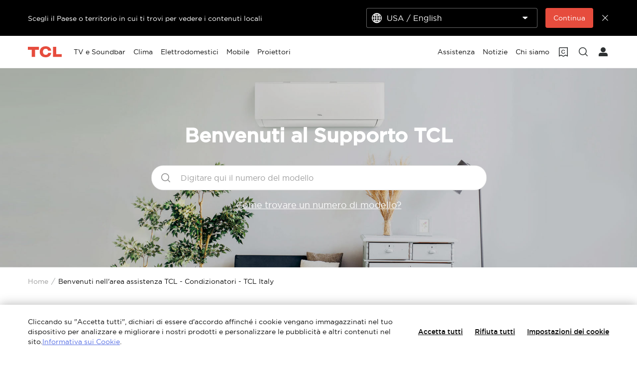

--- FILE ---
content_type: text/html;charset=utf-8
request_url: https://www.tcl.com/it/it/support-air-conditioner
body_size: 22969
content:

<!DOCTYPE html>
<html lang="it-IT" data-i18n-dictionary-src="https://static-obg.tcl.com/libs/cq/i18n/dict.{locale}.json">
	<head>
	<meta charset="UTF-8"/>
	
		<title>Benvenuti nell&#39;area assistenza TCL - Condizionatori - TCL Italy</title>
		<meta name="keywords"/>
		
		<meta name="title" content="Benvenuti nell&#39;area assistenza TCL - Condizionatori - TCL Italy"/>
		<meta name="description" content="Se hai problemi o domande sui nostri climatizzatori, siamo qui per aiutarti! Contattaci e faremo il possibile per trovare una soluzione."/>
	
	
	<meta name="pageTitle" content="Benvenuti nell&#39;area assistenza TCL - Condizionatori - TCL Italy"/>
	<meta name="template" content="support-page-template"/>
	<meta property="og:url" content="https://www.tcl.com/it/it/support-air-conditioner"/>
	<meta property="og:title" content="Benvenuti nell&#39;area assistenza TCL - Condizionatori - TCL Italy"/>
	<meta property="og:description" content="Se hai problemi o domande sui nostri climatizzatori, siamo qui per aiutarti! Contattaci e faremo il possibile per trovare una soluzione."/>
	<meta property="og:image" content="https://static-obg.tcl.com/content/dam/brandsite/it-resources/third-party/tcl-share.jpg"/>
	<meta property="og:image:alt" content="TCL Official Website"/>
	<meta property="og:image:width" content="1920"/>
	<meta property="og:image:height" content="1080"/>
	<meta property="og:type" content="website"/>
	<meta property="og:locale" content="it_IT"/>
	
	
	
	<meta name="twitter:title" content="Benvenuti nell&#39;area assistenza TCL - Condizionatori - TCL Italy"/>
	<meta name="twitter:description" content="Se hai problemi o domande sui nostri climatizzatori, siamo qui per aiutarti! Contattaci e faremo il possibile per trovare una soluzione."/>
	<meta name="twitter:image" content="https://static-obg.tcl.com/content/dam/brandsite/it-resources/third-party/tcl-share.jpg"/>
	<meta name="twitter:image:alt" content="TCL Official Website"/>
	
	
	
	
	
	
	
	
	<meta name="viewport" content="width=device-width, initial-scale=1.0, maximum-scale=1.0, user-scalable=0"/>
	
	<link rel="shortcut icon" href="//static-obg.tcl.com/etc.clientlibs/brandsite/clientlibs/clientlib-base/resources/images/tcllogo.ico" type="image/x-icon"/>
	<link rel="icon" href="//static-obg.tcl.com/etc.clientlibs/brandsite/clientlibs/clientlib-base/resources/images/tcllogo.gif" type="image/gif"/>

	
	<link rel="canonical" href="https://www.tcl.com/it/it/support-air-conditioner"/>
	<link rel="alternate" hreflang="es" href="https://www.tcl.com/latin/es/support-air-conditioner"> 
<link rel="alternate" hreflang="es-ec" href="https://www.tcl.com/ec/es/support-air-conditioner"> 
<link rel="alternate" hreflang="fr-be" href="https://www.tcl.com/be/fr/support-air-conditioner"> 
<link rel="alternate" hreflang="nl-be" href="https://www.tcl.com/be/nl/support-air-conditioner"> 
<link rel="alternate" hreflang="nl" href="https://www.tcl.com/be/nl/support-air-conditioner"> 
<link rel="alternate" hreflang="it-it" href="https://www.tcl.com/it/it/support-air-conditioner"> 
<link rel="alternate" hreflang="it" href="https://www.tcl.com/it/it/support-air-conditioner"> 
<link rel="alternate" hreflang="es-es" href="https://www.tcl.com/es/es/support-air-conditioner"> 
<link rel="alternate" hreflang="es-ar" href="https://www.tcl.com/ar/es/support-air-conditioner"> 
<link rel="alternate" hreflang="x-default" href="https://www.tcl.com/it/it/support-air-conditioner"> 


	
	<script src="/content/brandsite/it/it/support-air-conditioner/jcr:content.vendorlibs.json"></script>
	
	
		
    
<link rel="stylesheet" href="//static-obg.tcl.com/etc.clientlibs/brandsite/clientlibs/clientlib-font/it.min.59c3fb4475bbb751774bbc675715cc5f.css" type="text/css">



	

	


    
<link rel="stylesheet" href="//static-obg.tcl.com/etc.clientlibs/brandsite/clientlibs/clientlib-base.min.bb9f00fc5474ec74dec7066adf6b77a3.css" type="text/css">
<script src="//static-obg.tcl.com/etc.clientlibs/clientlibs/granite/jquery.min.7da73cb87835f8968bf5793932978526.js"></script>
<script src="//static-obg.tcl.com/etc.clientlibs/brandsite/clientlibs/clientlib-base.min.1df7af350752b43db8d553b73a0d94f6.js"></script>







	
    
    

    

    
    
<script src="//static-obg.tcl.com/etc.clientlibs/brandsite/clientlibs/plugins/knockout.min.c6e468a1c74237b71555de12149f831e.js"></script>
<script src="//static-obg.tcl.com/etc.clientlibs/brandsite/clientlibs/plugins/moment.min.39b26cb0f3fd8359fd5ac791e20162dc.js"></script>



    
    
<link rel="stylesheet" href="//static-obg.tcl.com/etc.clientlibs/brandsite/clientlibs/pages/clientlib-support.min.5a9391bc6cbfd41c89071a0b544faf9e.css" type="text/css">



    

	

	
	
		
		
		
		
		
		
		
		
		
		
		
	

	
	
		
	

	
	<script type="application/ld+json">
{
"@context": "https://schema.org",
"@type": "WebSite",
"name": "TCL",
"alternateName": ["TCL Official", "TCL Electronics", "TCL Brand", "tcl.com"],
"url": "https://www.tcl.com/"
}
</script>

	
	<script type="application/ld+json">{"@type":"Organization","logo":"/etc.clientlibs/brandsite/clientlibs/clientlib-base/resources/images/tcllogo.ico","@context":"https://schema.org","url":"https://www.tcl.com/it/it/support-air-conditioner"}</script>

	
	

	
	<script type="application/ld+json">{"itemListElement":[{"item":"https://www.tcl.com/it/it","@type":"ListItem","name":"Home","position":1},{"item":"https://www.tcl.com/it/it/support-air-conditioner","@type":"ListItem","name":"Benvenuti nell\u0027area assistenza TCL - Condizionatori - TCL Italy","position":2}],"@type":"BreadcrumbList","@context":"https://schema.org"}</script>
</head>
	<body class="page basicpage" id="page-318919e0d8">
		
		
		
			
			
    
<script src="//static-obg.tcl.com/etc.clientlibs/brandsite/clientlibs/clientlib-base-body.min.d29c2b5070006f515df9f9e4d273f894.js"></script>



			
			<input type="hidden" name="rootPath" id="rootPath" value="/it/it"/>
			<input type="hidden" name="rootRes" id="rootRes" value="/content/brandsite/it/it"/>
			<input type="hidden" name="siteName" id="siteName" value="Italy / Italiano"/>
			<input type="hidden" name="regionName" id="regionName" value="Global"/>
			<input type="hidden" name="countryCode" id="countryCode" value="IT"/>
			<input type="hidden" name="languageCode" id="languageCode" value="it"/>
			<input type="hidden" name="areaCode" id="areaCode" value="+39"/>
			<script type="text/javascript">
				Granite.I18n.setLocale(document.getElementById('languageCode').value);
			</script>
			




			



			
<div class="root container responsivegrid">

    
    
    
    <div id="container-82cd0cb72c" class="cmp-container">
        
        <div class="container responsivegrid">

    
    
    
    <div id="container-07259db1a1" class="cmp-container">
        
        <div class="experiencefragment">
<div id="experiencefragment-fcec7f24e7" class="cmp-experiencefragment cmp-experiencefragment--header">


    
    <div id="container-033cc15556" class="cmp-container">
        


<div class="aem-Grid aem-Grid--12 aem-Grid--default--12 ">
    
    <div class="select-country aem-GridColumn aem-GridColumn--default--12">
	<input type="hidden" id="allSiteList" value="{&#34;AD&#34;:[{&#34;name&#34;:&#34;Europe/ English&#34;,&#34;link&#34;:&#34;/eu/en&#34;}],&#34;AE&#34;:[{&#34;name&#34;:&#34;Gulf / English&#34;,&#34;link&#34;:&#34;/gulf/en&#34;},{&#34;name&#34;:&#34;Gulf / العربية&#34;,&#34;link&#34;:&#34;/gulf/ar&#34;}],&#34;AG&#34;:[{&#34;name&#34;:&#34;Latin / Español&#34;,&#34;link&#34;:&#34;/latin/es&#34;},{&#34;name&#34;:&#34;Latin / English&#34;,&#34;link&#34;:&#34;/latin/en&#34;}],&#34;AL&#34;:[{&#34;name&#34;:&#34;Europe/ English&#34;,&#34;link&#34;:&#34;/eu/en&#34;}],&#34;AM&#34;:[{&#34;name&#34;:&#34;Asia / English&#34;,&#34;link&#34;:&#34;/asia/en&#34;},{&#34;name&#34;:&#34;Asia / Pусский&#34;,&#34;link&#34;:&#34;/asia/ru&#34;}],&#34;AO&#34;:[{&#34;name&#34;:&#34;TCL West Africa / English&#34;,&#34;link&#34;:&#34;/westafrica/en&#34;},{&#34;name&#34;:&#34;TCL West Africa / Français&#34;,&#34;link&#34;:&#34;/westafrica/fr&#34;}],&#34;AR&#34;:[{&#34;name&#34;:&#34;Argentina / Español&#34;,&#34;link&#34;:&#34;/ar/es&#34;}],&#34;AT&#34;:[{&#34;name&#34;:&#34;Austria / Deutsch&#34;,&#34;link&#34;:&#34;/at/de&#34;}],&#34;AU&#34;:[{&#34;name&#34;:&#34;Australia / English&#34;,&#34;link&#34;:&#34;/au/en&#34;}],&#34;AW&#34;:[{&#34;name&#34;:&#34;Latin / Español&#34;,&#34;link&#34;:&#34;/latin/es&#34;},{&#34;name&#34;:&#34;Latin / English&#34;,&#34;link&#34;:&#34;/latin/en&#34;}],&#34;AX&#34;:[{&#34;name&#34;:&#34;Europe/ English&#34;,&#34;link&#34;:&#34;/eu/en&#34;}],&#34;AZ&#34;:[{&#34;name&#34;:&#34;Asia / English&#34;,&#34;link&#34;:&#34;/asia/en&#34;},{&#34;name&#34;:&#34;Asia / Pусский&#34;,&#34;link&#34;:&#34;/asia/ru&#34;}],&#34;BA&#34;:[{&#34;name&#34;:&#34;Europe/ English&#34;,&#34;link&#34;:&#34;/eu/en&#34;}],&#34;BB&#34;:[{&#34;name&#34;:&#34;Latin / Español&#34;,&#34;link&#34;:&#34;/latin/es&#34;},{&#34;name&#34;:&#34;Latin / English&#34;,&#34;link&#34;:&#34;/latin/en&#34;}],&#34;BE&#34;:[{&#34;name&#34;:&#34;Belgium / Français&#34;,&#34;link&#34;:&#34;/be/fr&#34;},{&#34;name&#34;:&#34;Belgium / Nederlands&#34;,&#34;link&#34;:&#34;/be/nl&#34;}],&#34;BF&#34;:[{&#34;name&#34;:&#34;TCL West Africa / English&#34;,&#34;link&#34;:&#34;/westafrica/en&#34;},{&#34;name&#34;:&#34;TCL West Africa / Français&#34;,&#34;link&#34;:&#34;/westafrica/fr&#34;}],&#34;BG&#34;:[{&#34;name&#34;:&#34;Bulgaria / български&#34;,&#34;link&#34;:&#34;/bg/bg&#34;}],&#34;BH&#34;:[{&#34;name&#34;:&#34;Gulf / English&#34;,&#34;link&#34;:&#34;/gulf/en&#34;},{&#34;name&#34;:&#34;Gulf / العربية&#34;,&#34;link&#34;:&#34;/gulf/ar&#34;}],&#34;BJ&#34;:[{&#34;name&#34;:&#34;TCL West Africa / English&#34;,&#34;link&#34;:&#34;/westafrica/en&#34;},{&#34;name&#34;:&#34;TCL West Africa / Français&#34;,&#34;link&#34;:&#34;/westafrica/fr&#34;}],&#34;BO&#34;:[{&#34;name&#34;:&#34;Latin / Español&#34;,&#34;link&#34;:&#34;/latin/es&#34;},{&#34;name&#34;:&#34;Latin / English&#34;,&#34;link&#34;:&#34;/latin/en&#34;}],&#34;BR&#34;:[{&#34;name&#34;:&#34;Brazil / Português&#34;,&#34;link&#34;:&#34;/br/pt&#34;}],&#34;BY&#34;:[{&#34;name&#34;:&#34;Belarus / Pусский&#34;,&#34;link&#34;:&#34;/by/be&#34;}],&#34;BZ&#34;:[{&#34;name&#34;:&#34;Latin / Español&#34;,&#34;link&#34;:&#34;/latin/es&#34;},{&#34;name&#34;:&#34;Latin / English&#34;,&#34;link&#34;:&#34;/latin/en&#34;}],&#34;CA&#34;:[{&#34;name&#34;:&#34;Canada / English&#34;,&#34;link&#34;:&#34;/ca/en&#34;}],&#34;CH&#34;:[{&#34;name&#34;:&#34;Switzerland / Deutsch&#34;,&#34;link&#34;:&#34;/ch/de&#34;},{&#34;name&#34;:&#34;Switzerland / English&#34;,&#34;link&#34;:&#34;/ch/en&#34;}],&#34;CI&#34;:[{&#34;name&#34;:&#34;TCL West Africa / English&#34;,&#34;link&#34;:&#34;/westafrica/en&#34;},{&#34;name&#34;:&#34;TCL West Africa / Français&#34;,&#34;link&#34;:&#34;/westafrica/fr&#34;}],&#34;CN&#34;:[{&#34;name&#34;:&#34;China / 简体中文&#34;,&#34;link&#34;:&#34;/cn/zh&#34;}],&#34;CO&#34;:[{&#34;name&#34;:&#34;Colombia / Español&#34;,&#34;link&#34;:&#34;/co/es&#34;},{&#34;name&#34;:&#34;Colombia / English&#34;,&#34;link&#34;:&#34;/co/en&#34;}],&#34;CR&#34;:[{&#34;name&#34;:&#34;Latin / Español&#34;,&#34;link&#34;:&#34;/latin/es&#34;},{&#34;name&#34;:&#34;Latin / English&#34;,&#34;link&#34;:&#34;/latin/en&#34;}],&#34;CW&#34;:[{&#34;name&#34;:&#34;Latin / Español&#34;,&#34;link&#34;:&#34;/latin/es&#34;},{&#34;name&#34;:&#34;Latin / English&#34;,&#34;link&#34;:&#34;/latin/en&#34;}],&#34;CY&#34;:[{&#34;name&#34;:&#34;Europe/ English&#34;,&#34;link&#34;:&#34;/eu/en&#34;}],&#34;CZ&#34;:[{&#34;name&#34;:&#34;Czech Republic / Česky&#34;,&#34;link&#34;:&#34;/cz/cs&#34;}],&#34;DE&#34;:[{&#34;name&#34;:&#34;Germany / Deutsch&#34;,&#34;link&#34;:&#34;/de/de&#34;}],&#34;DK&#34;:[{&#34;name&#34;:&#34;Denmark / Dansk&#34;,&#34;link&#34;:&#34;/dk/da&#34;}],&#34;DO&#34;:[{&#34;name&#34;:&#34;Latin / Español&#34;,&#34;link&#34;:&#34;/latin/es&#34;},{&#34;name&#34;:&#34;Latin / English&#34;,&#34;link&#34;:&#34;/latin/en&#34;}],&#34;DZ&#34;:[{&#34;name&#34;:&#34;TCL North Africa / English&#34;,&#34;link&#34;:&#34;/northafrica/en&#34;},{&#34;name&#34;:&#34;TCL North Africa / العربية&#34;,&#34;link&#34;:&#34;/northafrica/ar&#34;},{&#34;name&#34;:&#34;TCL North Africa / Français&#34;,&#34;link&#34;:&#34;/northafrica/fr&#34;}],&#34;EC&#34;:[{&#34;name&#34;:&#34;Ecuador / Español&#34;,&#34;link&#34;:&#34;/ec/es&#34;}],&#34;EE&#34;:[{&#34;name&#34;:&#34;Estonia / Eestlane&#34;,&#34;link&#34;:&#34;/ee/et&#34;}],&#34;EG&#34;:[{&#34;name&#34;:&#34;TCL Egypt / English&#34;,&#34;link&#34;:&#34;/eg/en&#34;},{&#34;name&#34;:&#34;TCL Egypt / العربية&#34;,&#34;link&#34;:&#34;/eg/ar&#34;}],&#34;ES&#34;:[{&#34;name&#34;:&#34;Spain / Español&#34;,&#34;link&#34;:&#34;/es/es&#34;}],&#34;ET&#34;:[{&#34;name&#34;:&#34;TCL East Africa / English&#34;,&#34;link&#34;:&#34;/eastafrica/en&#34;}],&#34;FI&#34;:[{&#34;name&#34;:&#34;Finland / Suomalainen&#34;,&#34;link&#34;:&#34;/fi/fi&#34;}],&#34;FO&#34;:[{&#34;name&#34;:&#34;Europe/ English&#34;,&#34;link&#34;:&#34;/eu/en&#34;}],&#34;FR&#34;:[{&#34;name&#34;:&#34;France / Français&#34;,&#34;link&#34;:&#34;/fr/fr&#34;}],&#34;GB&#34;:[{&#34;name&#34;:&#34;UK / English&#34;,&#34;link&#34;:&#34;/uk/en&#34;}],&#34;GD&#34;:[{&#34;name&#34;:&#34;Latin / Español&#34;,&#34;link&#34;:&#34;/latin/es&#34;},{&#34;name&#34;:&#34;Latin / English&#34;,&#34;link&#34;:&#34;/latin/en&#34;}],&#34;GE&#34;:[{&#34;name&#34;:&#34;Georgia / Pусский&#34;,&#34;link&#34;:&#34;/ge/ru&#34;}],&#34;GG&#34;:[{&#34;name&#34;:&#34;Europe/ English&#34;,&#34;link&#34;:&#34;/eu/en&#34;}],&#34;GH&#34;:[{&#34;name&#34;:&#34;TCL West Africa / English&#34;,&#34;link&#34;:&#34;/westafrica/en&#34;},{&#34;name&#34;:&#34;TCL West Africa / Français&#34;,&#34;link&#34;:&#34;/westafrica/fr&#34;}],&#34;GL&#34;:[{&#34;name&#34;:&#34;Europe/ English&#34;,&#34;link&#34;:&#34;/eu/en&#34;}],&#34;GM&#34;:[{&#34;name&#34;:&#34;TCL West Africa / English&#34;,&#34;link&#34;:&#34;/westafrica/en&#34;},{&#34;name&#34;:&#34;TCL West Africa / Français&#34;,&#34;link&#34;:&#34;/westafrica/fr&#34;}],&#34;GN&#34;:[{&#34;name&#34;:&#34;TCL West Africa / English&#34;,&#34;link&#34;:&#34;/westafrica/en&#34;},{&#34;name&#34;:&#34;TCL West Africa / Français&#34;,&#34;link&#34;:&#34;/westafrica/fr&#34;}],&#34;GR&#34;:[{&#34;name&#34;:&#34;Greece / Ελληνικά&#34;,&#34;link&#34;:&#34;/gr/el&#34;}],&#34;GT&#34;:[{&#34;name&#34;:&#34;Latin / Español&#34;,&#34;link&#34;:&#34;/latin/es&#34;},{&#34;name&#34;:&#34;Latin / English&#34;,&#34;link&#34;:&#34;/latin/en&#34;}],&#34;GY&#34;:[{&#34;name&#34;:&#34;Latin / Español&#34;,&#34;link&#34;:&#34;/latin/es&#34;},{&#34;name&#34;:&#34;Latin / English&#34;,&#34;link&#34;:&#34;/latin/en&#34;}],&#34;HK&#34;:[{&#34;name&#34;:&#34;Hong Kong, China / 繁體中文&#34;,&#34;link&#34;:&#34;/hk/zh-hk&#34;},{&#34;name&#34;:&#34;Hong Kong, China / English&#34;,&#34;link&#34;:&#34;/hk/en&#34;}],&#34;HN&#34;:[{&#34;name&#34;:&#34;Latin / Español&#34;,&#34;link&#34;:&#34;/latin/es&#34;},{&#34;name&#34;:&#34;Latin / English&#34;,&#34;link&#34;:&#34;/latin/en&#34;}],&#34;HR&#34;:[{&#34;name&#34;:&#34;Croatia / Hrvatski&#34;,&#34;link&#34;:&#34;/hr/hr&#34;}],&#34;HT&#34;:[{&#34;name&#34;:&#34;Latin / Español&#34;,&#34;link&#34;:&#34;/latin/es&#34;},{&#34;name&#34;:&#34;Latin / English&#34;,&#34;link&#34;:&#34;/latin/en&#34;}],&#34;HU&#34;:[{&#34;name&#34;:&#34;Hungary / Magyar&#34;,&#34;link&#34;:&#34;/hu/hu&#34;}],&#34;ID&#34;:[{&#34;name&#34;:&#34;Indonesia / Bahasa Indonesia&#34;,&#34;link&#34;:&#34;/id/id&#34;}],&#34;IE&#34;:[{&#34;name&#34;:&#34;Ireland / English&#34;,&#34;link&#34;:&#34;/ie/en&#34;}],&#34;IL&#34;:[{&#34;name&#34;:&#34;Israel / English&#34;,&#34;link&#34;:&#34;/il/en&#34;}],&#34;IM&#34;:[{&#34;name&#34;:&#34;Europe/ English&#34;,&#34;link&#34;:&#34;/eu/en&#34;}],&#34;IN&#34;:[{&#34;name&#34;:&#34;India / English&#34;,&#34;link&#34;:&#34;/in/en&#34;}],&#34;IQ&#34;:[{&#34;name&#34;:&#34;Iraq / English&#34;,&#34;link&#34;:&#34;/iq/en&#34;}],&#34;IS&#34;:[{&#34;name&#34;:&#34;Europe/ English&#34;,&#34;link&#34;:&#34;/eu/en&#34;}],&#34;IT&#34;:[{&#34;name&#34;:&#34;Italy / Italiano&#34;,&#34;link&#34;:&#34;/it/it&#34;}],&#34;JE&#34;:[{&#34;name&#34;:&#34;Europe/ English&#34;,&#34;link&#34;:&#34;/eu/en&#34;}],&#34;JM&#34;:[{&#34;name&#34;:&#34;Latin / Español&#34;,&#34;link&#34;:&#34;/latin/es&#34;},{&#34;name&#34;:&#34;Latin / English&#34;,&#34;link&#34;:&#34;/latin/en&#34;}],&#34;JO&#34;:[{&#34;name&#34;:&#34;Levant / English&#34;,&#34;link&#34;:&#34;/levant/en&#34;},{&#34;name&#34;:&#34;TCL Levant / العربية&#34;,&#34;link&#34;:&#34;/levant/ar&#34;}],&#34;JP&#34;:[{&#34;name&#34;:&#34;Japan / 日本語&#34;,&#34;link&#34;:&#34;/jp/ja&#34;}],&#34;KE&#34;:[{&#34;name&#34;:&#34;TCL East Africa / English&#34;,&#34;link&#34;:&#34;/eastafrica/en&#34;}],&#34;KG&#34;:[{&#34;name&#34;:&#34;Asia / English&#34;,&#34;link&#34;:&#34;/asia/en&#34;},{&#34;name&#34;:&#34;Asia / Pусский&#34;,&#34;link&#34;:&#34;/asia/ru&#34;}],&#34;KH&#34;:[{&#34;name&#34;:&#34;Asia / English&#34;,&#34;link&#34;:&#34;/asia/en&#34;},{&#34;name&#34;:&#34;Asia / Pусский&#34;,&#34;link&#34;:&#34;/asia/ru&#34;}],&#34;KN&#34;:[{&#34;name&#34;:&#34;Latin / Español&#34;,&#34;link&#34;:&#34;/latin/es&#34;},{&#34;name&#34;:&#34;Latin / English&#34;,&#34;link&#34;:&#34;/latin/en&#34;}],&#34;KR&#34;:[{&#34;name&#34;:&#34;Korea / 한국어&#34;,&#34;link&#34;:&#34;/kr/ko&#34;},{&#34;name&#34;:&#34;Korea / English&#34;,&#34;link&#34;:&#34;/kr/en&#34;}],&#34;KW&#34;:[{&#34;name&#34;:&#34;Gulf / English&#34;,&#34;link&#34;:&#34;/gulf/en&#34;},{&#34;name&#34;:&#34;Gulf / العربية&#34;,&#34;link&#34;:&#34;/gulf/ar&#34;}],&#34;KZ&#34;:[{&#34;name&#34;:&#34;Kazakhstan / Pусский&#34;,&#34;link&#34;:&#34;/kz/ru&#34;},{&#34;name&#34;:&#34;Kazakhstan / English&#34;,&#34;link&#34;:&#34;/kz/en&#34;}],&#34;LA&#34;:[{&#34;name&#34;:&#34;Asia / English&#34;,&#34;link&#34;:&#34;/asia/en&#34;},{&#34;name&#34;:&#34;Asia / Pусский&#34;,&#34;link&#34;:&#34;/asia/ru&#34;}],&#34;LB&#34;:[{&#34;name&#34;:&#34;Levant / English&#34;,&#34;link&#34;:&#34;/levant/en&#34;},{&#34;name&#34;:&#34;TCL Levant / العربية&#34;,&#34;link&#34;:&#34;/levant/ar&#34;}],&#34;LC&#34;:[{&#34;name&#34;:&#34;Latin / Español&#34;,&#34;link&#34;:&#34;/latin/es&#34;},{&#34;name&#34;:&#34;Latin / English&#34;,&#34;link&#34;:&#34;/latin/en&#34;}],&#34;LI&#34;:[{&#34;name&#34;:&#34;Europe/ English&#34;,&#34;link&#34;:&#34;/eu/en&#34;}],&#34;LK&#34;:[{&#34;name&#34;:&#34;Asia / English&#34;,&#34;link&#34;:&#34;/asia/en&#34;},{&#34;name&#34;:&#34;Asia / Pусский&#34;,&#34;link&#34;:&#34;/asia/ru&#34;}],&#34;LT&#34;:[{&#34;name&#34;:&#34;Europe/ English&#34;,&#34;link&#34;:&#34;/eu/en&#34;}],&#34;LU&#34;:[{&#34;name&#34;:&#34;Europe/ English&#34;,&#34;link&#34;:&#34;/eu/en&#34;}],&#34;LV&#34;:[{&#34;name&#34;:&#34;Europe/ English&#34;,&#34;link&#34;:&#34;/eu/en&#34;}],&#34;LY&#34;:[{&#34;name&#34;:&#34;TCL North Africa / English&#34;,&#34;link&#34;:&#34;/northafrica/en&#34;},{&#34;name&#34;:&#34;TCL North Africa / العربية&#34;,&#34;link&#34;:&#34;/northafrica/ar&#34;},{&#34;name&#34;:&#34;TCL North Africa / Français&#34;,&#34;link&#34;:&#34;/northafrica/fr&#34;}],&#34;MA&#34;:[{&#34;name&#34;:&#34;TCL Morocco / Français&#34;,&#34;link&#34;:&#34;/ma/fr&#34;}],&#34;MC&#34;:[{&#34;name&#34;:&#34;Europe/ English&#34;,&#34;link&#34;:&#34;/eu/en&#34;}],&#34;MD&#34;:[{&#34;name&#34;:&#34;Europe/ English&#34;,&#34;link&#34;:&#34;/eu/en&#34;}],&#34;ME&#34;:[{&#34;name&#34;:&#34;Europe/ English&#34;,&#34;link&#34;:&#34;/eu/en&#34;}],&#34;MG&#34;:[{&#34;name&#34;:&#34;TCL South Africa / English&#34;,&#34;link&#34;:&#34;/southafrica/en&#34;}],&#34;MK&#34;:[{&#34;name&#34;:&#34;Macedonia / Macedonian&#34;,&#34;link&#34;:&#34;/mk/mk&#34;}],&#34;ML&#34;:[{&#34;name&#34;:&#34;TCL West Africa / English&#34;,&#34;link&#34;:&#34;/westafrica/en&#34;},{&#34;name&#34;:&#34;TCL West Africa / Français&#34;,&#34;link&#34;:&#34;/westafrica/fr&#34;}],&#34;MN&#34;:[{&#34;name&#34;:&#34;Mongolia / Монгол&#34;,&#34;link&#34;:&#34;/mn/mn&#34;},{&#34;name&#34;:&#34;Mongolia / English&#34;,&#34;link&#34;:&#34;/mn/en&#34;}],&#34;MT&#34;:[{&#34;name&#34;:&#34;Europe/ English&#34;,&#34;link&#34;:&#34;/eu/en&#34;}],&#34;MU&#34;:[{&#34;name&#34;:&#34;TCL South Africa / English&#34;,&#34;link&#34;:&#34;/southafrica/en&#34;}],&#34;MV&#34;:[{&#34;name&#34;:&#34;Asia / English&#34;,&#34;link&#34;:&#34;/asia/en&#34;},{&#34;name&#34;:&#34;Asia / Pусский&#34;,&#34;link&#34;:&#34;/asia/ru&#34;}],&#34;MX&#34;:[{&#34;name&#34;:&#34;Mexico / Español&#34;,&#34;link&#34;:&#34;/mx/es&#34;}],&#34;MY&#34;:[{&#34;name&#34;:&#34;Malaysia / English&#34;,&#34;link&#34;:&#34;/my/en&#34;}],&#34;MZ&#34;:[{&#34;name&#34;:&#34;TCL South Africa / English&#34;,&#34;link&#34;:&#34;/southafrica/en&#34;}],&#34;NA&#34;:[{&#34;name&#34;:&#34;TCL South Africa / English&#34;,&#34;link&#34;:&#34;/southafrica/en&#34;}],&#34;NG&#34;:[{&#34;name&#34;:&#34;TCL West Africa / English&#34;,&#34;link&#34;:&#34;/westafrica/en&#34;},{&#34;name&#34;:&#34;TCL West Africa / Français&#34;,&#34;link&#34;:&#34;/westafrica/fr&#34;}],&#34;NI&#34;:[{&#34;name&#34;:&#34;Latin / Español&#34;,&#34;link&#34;:&#34;/latin/es&#34;},{&#34;name&#34;:&#34;Latin / English&#34;,&#34;link&#34;:&#34;/latin/en&#34;}],&#34;NL&#34;:[{&#34;name&#34;:&#34;Netherlands / Nederlands&#34;,&#34;link&#34;:&#34;/nl/nl&#34;}],&#34;NO&#34;:[{&#34;name&#34;:&#34;Norway / Norsk språk&#34;,&#34;link&#34;:&#34;/no/nb&#34;}],&#34;NP&#34;:[{&#34;name&#34;:&#34;Asia / English&#34;,&#34;link&#34;:&#34;/asia/en&#34;},{&#34;name&#34;:&#34;Asia / Pусский&#34;,&#34;link&#34;:&#34;/asia/ru&#34;}],&#34;OM&#34;:[{&#34;name&#34;:&#34;Gulf / English&#34;,&#34;link&#34;:&#34;/gulf/en&#34;},{&#34;name&#34;:&#34;Gulf / العربية&#34;,&#34;link&#34;:&#34;/gulf/ar&#34;}],&#34;PA&#34;:[{&#34;name&#34;:&#34;Latin / Español&#34;,&#34;link&#34;:&#34;/latin/es&#34;},{&#34;name&#34;:&#34;Latin / English&#34;,&#34;link&#34;:&#34;/latin/en&#34;}],&#34;PE&#34;:[{&#34;name&#34;:&#34;Peru / Español&#34;,&#34;link&#34;:&#34;/pe/es&#34;}],&#34;PF&#34;:[{&#34;name&#34;:&#34;French Polynesia / Le français&#34;,&#34;link&#34;:&#34;/pf/fr&#34;}],&#34;PH&#34;:[{&#34;name&#34;:&#34;Philippines / English&#34;,&#34;link&#34;:&#34;/ph/en&#34;}],&#34;PK&#34;:[{&#34;name&#34;:&#34;Pakistan / English&#34;,&#34;link&#34;:&#34;/pk/en&#34;}],&#34;PL&#34;:[{&#34;name&#34;:&#34;Poland / Polski&#34;,&#34;link&#34;:&#34;/pl/pl&#34;}],&#34;PS&#34;:[{&#34;name&#34;:&#34;Levant / English&#34;,&#34;link&#34;:&#34;/levant/en&#34;},{&#34;name&#34;:&#34;TCL Levant / العربية&#34;,&#34;link&#34;:&#34;/levant/ar&#34;}],&#34;PT&#34;:[{&#34;name&#34;:&#34;Portugal / Português&#34;,&#34;link&#34;:&#34;/pt/pt&#34;}],&#34;PY&#34;:[{&#34;name&#34;:&#34;Paraguay / Spanish&#34;,&#34;link&#34;:&#34;/py/es&#34;},{&#34;name&#34;:&#34; Paraguay / Spanish&#34;,&#34;link&#34;:&#34;/py/es&#34;}],&#34;QA&#34;:[{&#34;name&#34;:&#34;Gulf / English&#34;,&#34;link&#34;:&#34;/gulf/en&#34;},{&#34;name&#34;:&#34;Gulf / العربية&#34;,&#34;link&#34;:&#34;/gulf/ar&#34;}],&#34;RO&#34;:[{&#34;name&#34;:&#34;Romania / Românesc&#34;,&#34;link&#34;:&#34;/ro/ro&#34;}],&#34;RS&#34;:[{&#34;name&#34;:&#34;Serbia / Srpski&#34;,&#34;link&#34;:&#34;/rs/sr&#34;}],&#34;RU&#34;:[{&#34;name&#34;:&#34;Russia / Pусский&#34;,&#34;link&#34;:&#34;/ru/ru&#34;}],&#34;SA&#34;:[{&#34;name&#34;:&#34;Saudi Arabia / English&#34;,&#34;link&#34;:&#34;/sa/en&#34;},{&#34;name&#34;:&#34;Saudi Arabia / العربية&#34;,&#34;link&#34;:&#34;/sa/ar&#34;}],&#34;SE&#34;:[{&#34;name&#34;:&#34;Sweden / Svenska&#34;,&#34;link&#34;:&#34;/se/sv&#34;}],&#34;SG&#34;:[{&#34;name&#34;:&#34;Singapore / English&#34;,&#34;link&#34;:&#34;/sg/en&#34;}],&#34;SI&#34;:[{&#34;name&#34;:&#34;Slovenia / Slovenija&#34;,&#34;link&#34;:&#34;/sl/sl&#34;}],&#34;SJ&#34;:[{&#34;name&#34;:&#34;Europe/ English&#34;,&#34;link&#34;:&#34;/eu/en&#34;}],&#34;SK&#34;:[{&#34;name&#34;:&#34;Slovakia / Slovensky&#34;,&#34;link&#34;:&#34;/sk/sk&#34;}],&#34;SM&#34;:[{&#34;name&#34;:&#34;Europe/ English&#34;,&#34;link&#34;:&#34;/eu/en&#34;}],&#34;SN&#34;:[{&#34;name&#34;:&#34;TCL West Africa / English&#34;,&#34;link&#34;:&#34;/westafrica/en&#34;},{&#34;name&#34;:&#34;TCL West Africa / Français&#34;,&#34;link&#34;:&#34;/westafrica/fr&#34;}],&#34;SO&#34;:[{&#34;name&#34;:&#34;TCL East Africa / English&#34;,&#34;link&#34;:&#34;/eastafrica/en&#34;}],&#34;SV&#34;:[{&#34;name&#34;:&#34;Latin / Español&#34;,&#34;link&#34;:&#34;/latin/es&#34;},{&#34;name&#34;:&#34;Latin / English&#34;,&#34;link&#34;:&#34;/latin/en&#34;}],&#34;TH&#34;:[{&#34;name&#34;:&#34;Thailand / ไทย&#34;,&#34;link&#34;:&#34;/th/th&#34;}],&#34;TJ&#34;:[{&#34;name&#34;:&#34;Asia / English&#34;,&#34;link&#34;:&#34;/asia/en&#34;},{&#34;name&#34;:&#34;Asia / Pусский&#34;,&#34;link&#34;:&#34;/asia/ru&#34;}],&#34;TM&#34;:[{&#34;name&#34;:&#34;Asia / English&#34;,&#34;link&#34;:&#34;/asia/en&#34;},{&#34;name&#34;:&#34;Asia / Pусский&#34;,&#34;link&#34;:&#34;/asia/ru&#34;}],&#34;TN&#34;:[{&#34;name&#34;:&#34;TCL North Africa / English&#34;,&#34;link&#34;:&#34;/northafrica/en&#34;},{&#34;name&#34;:&#34;TCL North Africa / العربية&#34;,&#34;link&#34;:&#34;/northafrica/ar&#34;},{&#34;name&#34;:&#34;TCL North Africa / Français&#34;,&#34;link&#34;:&#34;/northafrica/fr&#34;}],&#34;TR&#34;:[{&#34;name&#34;:&#34;Turkey / Turkish&#34;,&#34;link&#34;:&#34;/tr/tr&#34;},{&#34;name&#34;:&#34;Turkey / English&#34;,&#34;link&#34;:&#34;/tr/en&#34;},{&#34;name&#34;:&#34;Turkey / English&#34;,&#34;link&#34;:&#34;/tr/en&#34;}],&#34;TT&#34;:[{&#34;name&#34;:&#34;Latin / Español&#34;,&#34;link&#34;:&#34;/latin/es&#34;},{&#34;name&#34;:&#34;Latin / English&#34;,&#34;link&#34;:&#34;/latin/en&#34;}],&#34;TZ&#34;:[{&#34;name&#34;:&#34;TCL East Africa / English&#34;,&#34;link&#34;:&#34;/eastafrica/en&#34;}],&#34;UA&#34;:[{&#34;name&#34;:&#34;Ukraine / Українська&#34;,&#34;link&#34;:&#34;/ua/uk&#34;}],&#34;UG&#34;:[{&#34;name&#34;:&#34;TCL East Africa / English&#34;,&#34;link&#34;:&#34;/eastafrica/en&#34;}],&#34;US&#34;:[{&#34;name&#34;:&#34;USA / English&#34;,&#34;link&#34;:&#34;/us/en&#34;}],&#34;UY&#34;:[{&#34;name&#34;:&#34;Uruguay / Español&#34;,&#34;link&#34;:&#34;/uy/es&#34;}],&#34;UZ&#34;:[{&#34;name&#34;:&#34;Asia / English&#34;,&#34;link&#34;:&#34;/asia/en&#34;},{&#34;name&#34;:&#34;Asia / Pусский&#34;,&#34;link&#34;:&#34;/asia/ru&#34;}],&#34;VA&#34;:[{&#34;name&#34;:&#34;Europe/ English&#34;,&#34;link&#34;:&#34;/eu/en&#34;}],&#34;VC&#34;:[{&#34;name&#34;:&#34;Latin / Español&#34;,&#34;link&#34;:&#34;/latin/es&#34;},{&#34;name&#34;:&#34;Latin / English&#34;,&#34;link&#34;:&#34;/latin/en&#34;}],&#34;VE&#34;:[{&#34;name&#34;:&#34;Latin / Español&#34;,&#34;link&#34;:&#34;/latin/es&#34;},{&#34;name&#34;:&#34;Latin / English&#34;,&#34;link&#34;:&#34;/latin/en&#34;}],&#34;VN&#34;:[{&#34;name&#34;:&#34;Vietnam / Tiếng Việt&#34;,&#34;link&#34;:&#34;/vn/vi&#34;}],&#34;YE&#34;:[{&#34;name&#34;:&#34;Gulf / English&#34;,&#34;link&#34;:&#34;/gulf/en&#34;},{&#34;name&#34;:&#34;Gulf / العربية&#34;,&#34;link&#34;:&#34;/gulf/ar&#34;}],&#34;ZA&#34;:[{&#34;name&#34;:&#34;TCL South Africa / English&#34;,&#34;link&#34;:&#34;/southafrica/en&#34;}],&#34;ZM&#34;:[{&#34;name&#34;:&#34;TCL South Africa / English&#34;,&#34;link&#34;:&#34;/southafrica/en&#34;}],&#34;ZW&#34;:[{&#34;name&#34;:&#34;TCL South Africa / English&#34;,&#34;link&#34;:&#34;/southafrica/en&#34;}]}"/>
	<input type="hidden" id="chooseCountryLabel" value="Scegli il Paese o territorio in cui ti trovi per vedere i contenuti locali"/>
	<input type="hidden" id="chooseCountryLink" value="https://www.tcl.com/choose-country"/>
	<div id="select-country-component" class="select-country-container hide">
		<div class="select-country-content">
			<div class="select-country-left">
				<span class="select-country-left-text">
					Scegli il Paese o territorio in cui ti trovi per vedere i contenuti locali
				</span>
				<div class="close-button close-button-mobile"></div>
			</div>

			<div class="select-country-right">
				<div class="options-container">
					<div class="options-default-item-wrap">
						<span class="tcl-icon icon-Linear_earth"></span>
						<div class="default-item-text-container">
							<span></span>
						</div>
						<span class="default-item-icon default-item-icon-arrow"></span>
					</div>
					<ul class="options-items-wrapper hide">
					</ul>
				</div>
				<button class="continue-container-button">Continua</button>
				<div class="close-button close-button-pc"></div>
			</div>
		</div>
	</div>
</div>
<div class="header aem-GridColumn aem-GridColumn--default--12"><div id="url-path" urlPath="/content/experience-fragments/brandsite/it/it/header/master/jcr:content/root/header_516343983" style="display: none"></div><div id="common-header-root" property="{&#34;target&#34;:&#34;_self&#34;,&#34;pcLogo&#34;:&#34;//aws-obg-image-lb-3.tcl.com/content/dam/brandsite/it-resources/common/navigation/tcl-logo.svg&#34;,&#34;ssoSignIn&#34;:&#34;/accounts/sign-in&#34;,&#34;baseApiUrl&#34;:&#34;https://www.tcl.com/search-api&#34;,&#34;languageCode&#34;:&#34;it&#34;,&#34;countryCode&#34;:&#34;IT&#34;,&#34;searchApiBaseUrl&#34;:&#34;https://brandsite-search.tcl.com/public/v1&#34;,&#34;recommendList&#34;:[],&#34;menus&#34;:[{&#34;children&#34;:[{&#34;type&#34;:&#34;flat&#34;,&#34;name&#34;:&#34;TV e Soundbar&#34;,&#34;link&#34;:&#34;&#34;,&#34;linkEventTrack&#34;:&#34;&#34;,&#34;target&#34;:&#34;_self&#34;,&#34;nofollow&#34;:false,&#34;isActive&#34;:false,&#34;children&#34;:[{&#34;name&#34;:&#34;Tecnologie&#34;,&#34;alias&#34;:&#34;&#34;,&#34;link&#34;:&#34;&#34;,&#34;linkEventTrack&#34;:&#34;&#34;,&#34;aliasLinkTrack&#34;:&#34;&#34;,&#34;target&#34;:&#34;_self&#34;,&#34;nofollow&#34;:false,&#34;card&#34;:&#34;//aws-obg-image-lb-2.tcl.com/content/dam/brandsite/region/europe/homepage/navigation-card/x955.jpg?t=1695713441610&amp;w=800&#34;,&#34;desc&#34;:&#34;Featured&#34;,&#34;moreText&#34;:&#34;&#34;,&#34;moreLink&#34;:&#34;&#34;,&#34;isActive&#34;:false,&#34;height&#34;:&#34;0&#34;,&#34;children&#34;:[{&#34;name&#34;:&#34;QD-MiniLED&#34;,&#34;link&#34;:&#34;https://www.tcl.com/it/it/qd-mini-led-tv&#34;,&#34;linkEventTrack&#34;:&#34;{\&#34;event_name\&#34;:\&#34;top_third_nav\&#34;,\&#34;event_parameters\&#34;:{\&#34;first_nav\&#34;:\&#34;TV e Soundbar\&#34;,\&#34;second_nav\&#34;:\&#34;Tecnologie\&#34;,\&#34;third_nav\&#34;:\&#34;QD-MiniLED\&#34;}}&#34;,&#34;target&#34;:&#34;_self&#34;,&#34;nofollow&#34;:false},{&#34;name&#34;:&#34;MiniLED&#34;,&#34;link&#34;:&#34;/it/it/mini-led&#34;,&#34;linkEventTrack&#34;:&#34;{\&#34;event_name\&#34;:\&#34;top_third_nav\&#34;,\&#34;event_parameters\&#34;:{\&#34;first_nav\&#34;:\&#34;TV e Soundbar\&#34;,\&#34;second_nav\&#34;:\&#34;Tecnologie\&#34;,\&#34;third_nav\&#34;:\&#34;MiniLED\&#34;}}&#34;,&#34;target&#34;:&#34;_self&#34;,&#34;nofollow&#34;:false},{&#34;name&#34;:&#34;QLED&#34;,&#34;link&#34;:&#34;/it/it/qled-tv&#34;,&#34;linkEventTrack&#34;:&#34;{\&#34;event_name\&#34;:\&#34;top_third_nav\&#34;,\&#34;event_parameters\&#34;:{\&#34;first_nav\&#34;:\&#34;TV e Soundbar\&#34;,\&#34;second_nav\&#34;:\&#34;Tecnologie\&#34;,\&#34;third_nav\&#34;:\&#34;QLED\&#34;}}&#34;,&#34;target&#34;:&#34;_self&#34;,&#34;nofollow&#34;:false},{&#34;name&#34;:&#34;Google TV&#34;,&#34;link&#34;:&#34;/it/it/google-tv&#34;,&#34;linkEventTrack&#34;:&#34;{\&#34;event_name\&#34;:\&#34;top_third_nav\&#34;,\&#34;event_parameters\&#34;:{\&#34;first_nav\&#34;:\&#34;TV e Soundbar\&#34;,\&#34;second_nav\&#34;:\&#34;Tecnologie\&#34;,\&#34;third_nav\&#34;:\&#34;Google TV\&#34;}}&#34;,&#34;target&#34;:&#34;_self&#34;,&#34;nofollow&#34;:false},{&#34;name&#34;:&#34;TCL 98\&#34;&#34;,&#34;link&#34;:&#34;https://www.tcl.com/it/it/98-c735&#34;,&#34;linkEventTrack&#34;:&#34;{\&#34;event_name\&#34;:\&#34;top_third_nav\&#34;,\&#34;event_parameters\&#34;:{\&#34;first_nav\&#34;:\&#34;TV e Soundbar\&#34;,\&#34;second_nav\&#34;:\&#34;Tecnologie\&#34;,\&#34;third_nav\&#34;:\&#34;TCL 98\\\&#34;\&#34;}}&#34;,&#34;target&#34;:&#34;_self&#34;,&#34;nofollow&#34;:false},{&#34;name&#34;:&#34;Grandi schermi&#34;,&#34;link&#34;:&#34;/it/it/large-screen-tv-1&#34;,&#34;linkEventTrack&#34;:&#34;{\&#34;event_name\&#34;:\&#34;top_third_nav\&#34;,\&#34;event_parameters\&#34;:{\&#34;first_nav\&#34;:\&#34;TV e Soundbar\&#34;,\&#34;second_nav\&#34;:\&#34;Tecnologie\&#34;,\&#34;third_nav\&#34;:\&#34;Grandi schermi\&#34;}}&#34;,&#34;target&#34;:&#34;_self&#34;,&#34;nofollow&#34;:false},{&#34;name&#34;:&#34;Android TV&#34;,&#34;link&#34;:&#34;/it/it/android-tv&#34;,&#34;linkEventTrack&#34;:&#34;{\&#34;event_name\&#34;:\&#34;top_third_nav\&#34;,\&#34;event_parameters\&#34;:{\&#34;first_nav\&#34;:\&#34;TV e Soundbar\&#34;,\&#34;second_nav\&#34;:\&#34;Tecnologie\&#34;,\&#34;third_nav\&#34;:\&#34;Android TV\&#34;}}&#34;,&#34;target&#34;:&#34;_self&#34;,&#34;nofollow&#34;:false},{&#34;name&#34;:&#34;Qual è la distanza di visione ottimale dal TV?&#34;,&#34;link&#34;:&#34;/it/it/best-tv-view-distance&#34;,&#34;linkEventTrack&#34;:&#34;{\&#34;event_name\&#34;:\&#34;top_third_nav\&#34;,\&#34;event_parameters\&#34;:{\&#34;first_nav\&#34;:\&#34;TV e Soundbar\&#34;,\&#34;second_nav\&#34;:\&#34;Tecnologie\&#34;,\&#34;third_nav\&#34;:\&#34;Qual è la distanza di visione ottimale dal TV?\&#34;}}&#34;,&#34;target&#34;:&#34;_self&#34;,&#34;nofollow&#34;:false}]},{&#34;name&#34;:&#34;TV per tipologia&#34;,&#34;alias&#34;:&#34;&#34;,&#34;link&#34;:&#34;&#34;,&#34;linkEventTrack&#34;:&#34;&#34;,&#34;aliasLinkTrack&#34;:&#34;&#34;,&#34;target&#34;:&#34;_self&#34;,&#34;nofollow&#34;:false,&#34;card&#34;:&#34;//aws-obg-image-lb-2.tcl.com/content/dam/brandsite/region/europe/homepage/navigation-card/c955.jpg?t=1695713441356&amp;w=800&#34;,&#34;desc&#34;:&#34;Type of TV&#34;,&#34;moreText&#34;:&#34;&#34;,&#34;moreLink&#34;:&#34;&#34;,&#34;isActive&#34;:false,&#34;height&#34;:&#34;0&#34;,&#34;children&#34;:[{&#34;name&#34;:&#34;Mini LED&#34;,&#34;link&#34;:&#34;/it/it/tvs/mini-led-tv&#34;,&#34;linkEventTrack&#34;:&#34;{\&#34;event_name\&#34;:\&#34;top_third_nav\&#34;,\&#34;event_parameters\&#34;:{\&#34;first_nav\&#34;:\&#34;TV e Soundbar\&#34;,\&#34;second_nav\&#34;:\&#34;TV per tipologia\&#34;,\&#34;third_nav\&#34;:\&#34;Mini LED\&#34;}}&#34;,&#34;target&#34;:&#34;_self&#34;,&#34;nofollow&#34;:false},{&#34;name&#34;:&#34;QLED&#34;,&#34;link&#34;:&#34;/it/it/tvs/qled-tv&#34;,&#34;linkEventTrack&#34;:&#34;{\&#34;event_name\&#34;:\&#34;top_third_nav\&#34;,\&#34;event_parameters\&#34;:{\&#34;first_nav\&#34;:\&#34;TV e Soundbar\&#34;,\&#34;second_nav\&#34;:\&#34;TV per tipologia\&#34;,\&#34;third_nav\&#34;:\&#34;QLED\&#34;}}&#34;,&#34;target&#34;:&#34;_self&#34;,&#34;nofollow&#34;:false},{&#34;name&#34;:&#34;UHD 4K&#34;,&#34;link&#34;:&#34;/it/it/tvs/4k-tv&#34;,&#34;linkEventTrack&#34;:&#34;{\&#34;event_name\&#34;:\&#34;top_third_nav\&#34;,\&#34;event_parameters\&#34;:{\&#34;first_nav\&#34;:\&#34;TV e Soundbar\&#34;,\&#34;second_nav\&#34;:\&#34;TV per tipologia\&#34;,\&#34;third_nav\&#34;:\&#34;UHD 4K\&#34;}}&#34;,&#34;target&#34;:&#34;_self&#34;,&#34;nofollow&#34;:false},{&#34;name&#34;:&#34;Full HD / HD&#34;,&#34;link&#34;:&#34;https://www.tcl.com/it/it/tvs/full-hd-tv&#34;,&#34;linkEventTrack&#34;:&#34;{\&#34;event_name\&#34;:\&#34;top_third_nav\&#34;,\&#34;event_parameters\&#34;:{\&#34;first_nav\&#34;:\&#34;TV e Soundbar\&#34;,\&#34;second_nav\&#34;:\&#34;TV per tipologia\&#34;,\&#34;third_nav\&#34;:\&#34;Full HD / HD\&#34;}}&#34;,&#34;target&#34;:&#34;_self&#34;,&#34;nofollow&#34;:false},{&#34;name&#34;:&#34;Tutti i TV&#34;,&#34;link&#34;:&#34;/it/it/tvs&#34;,&#34;linkEventTrack&#34;:&#34;{\&#34;event_name\&#34;:\&#34;top_third_nav\&#34;,\&#34;event_parameters\&#34;:{\&#34;first_nav\&#34;:\&#34;TV e Soundbar\&#34;,\&#34;second_nav\&#34;:\&#34;TV per tipologia\&#34;,\&#34;third_nav\&#34;:\&#34;Tutti i TV\&#34;}}&#34;,&#34;target&#34;:&#34;_self&#34;,&#34;nofollow&#34;:false}]},{&#34;name&#34;:&#34;TV per dimensione&#34;,&#34;alias&#34;:&#34;&#34;,&#34;link&#34;:&#34;&#34;,&#34;linkEventTrack&#34;:&#34;&#34;,&#34;aliasLinkTrack&#34;:&#34;&#34;,&#34;target&#34;:&#34;_self&#34;,&#34;nofollow&#34;:false,&#34;card&#34;:&#34;//aws-obg-image-lb-3.tcl.com/content/dam/brandsite/product/tv/p/p755/toolkits/product-card.png?t=1705307750806&amp;w=800&#34;,&#34;desc&#34;:&#34;TV by Size&#34;,&#34;moreText&#34;:&#34;&#34;,&#34;moreLink&#34;:&#34;&#34;,&#34;isActive&#34;:false,&#34;height&#34;:&#34;0&#34;,&#34;children&#34;:[{&#34;name&#34;:&#34;80\&#34;&amp;+&#34;,&#34;link&#34;:&#34;/it/it/tvs?85-100-98-86-136-165-220&#34;,&#34;linkEventTrack&#34;:&#34;{\&#34;event_name\&#34;:\&#34;top_third_nav\&#34;,\&#34;event_parameters\&#34;:{\&#34;first_nav\&#34;:\&#34;TV e Soundbar\&#34;,\&#34;second_nav\&#34;:\&#34;TV per dimensione\&#34;,\&#34;third_nav\&#34;:\&#34;80\\\&#34;\\u0026+\&#34;}}&#34;,&#34;target&#34;:&#34;_self&#34;,&#34;nofollow&#34;:false},{&#34;name&#34;:&#34; 70\&#34;-79\&#34;&#34;,&#34;link&#34;:&#34;/it/it/tvs?75-70&#34;,&#34;linkEventTrack&#34;:&#34;{\&#34;event_name\&#34;:\&#34;top_third_nav\&#34;,\&#34;event_parameters\&#34;:{\&#34;first_nav\&#34;:\&#34;TV e Soundbar\&#34;,\&#34;second_nav\&#34;:\&#34;TV per dimensione\&#34;,\&#34;third_nav\&#34;:\&#34; 70\\\&#34;-79\\\&#34;\&#34;}}&#34;,&#34;target&#34;:&#34;_self&#34;,&#34;nofollow&#34;:false},{&#34;name&#34;:&#34; 60\&#34;-69\&#34;&#34;,&#34;link&#34;:&#34;/it/it/tvs?65-60&#34;,&#34;linkEventTrack&#34;:&#34;{\&#34;event_name\&#34;:\&#34;top_third_nav\&#34;,\&#34;event_parameters\&#34;:{\&#34;first_nav\&#34;:\&#34;TV e Soundbar\&#34;,\&#34;second_nav\&#34;:\&#34;TV per dimensione\&#34;,\&#34;third_nav\&#34;:\&#34; 60\\\&#34;-69\\\&#34;\&#34;}}&#34;,&#34;target&#34;:&#34;_self&#34;,&#34;nofollow&#34;:false},{&#34;name&#34;:&#34; 42\&#34;-59\&#34;&#34;,&#34;link&#34;:&#34;/it/it/tvs?49-43-42-55-50-58&#34;,&#34;linkEventTrack&#34;:&#34;{\&#34;event_name\&#34;:\&#34;top_third_nav\&#34;,\&#34;event_parameters\&#34;:{\&#34;first_nav\&#34;:\&#34;TV e Soundbar\&#34;,\&#34;second_nav\&#34;:\&#34;TV per dimensione\&#34;,\&#34;third_nav\&#34;:\&#34; 42\\\&#34;-59\\\&#34;\&#34;}}&#34;,&#34;target&#34;:&#34;_self&#34;,&#34;nofollow&#34;:false},{&#34;name&#34;:&#34; 32\&#34;-40\&#34;&#34;,&#34;link&#34;:&#34;/it/it/tvs?40-32&#34;,&#34;linkEventTrack&#34;:&#34;{\&#34;event_name\&#34;:\&#34;top_third_nav\&#34;,\&#34;event_parameters\&#34;:{\&#34;first_nav\&#34;:\&#34;TV e Soundbar\&#34;,\&#34;second_nav\&#34;:\&#34;TV per dimensione\&#34;,\&#34;third_nav\&#34;:\&#34; 32\\\&#34;-40\\\&#34;\&#34;}}&#34;,&#34;target&#34;:&#34;_self&#34;,&#34;nofollow&#34;:false}]},{&#34;name&#34;:&#34;Nuovi TV&#34;,&#34;alias&#34;:&#34;&#34;,&#34;link&#34;:&#34;&#34;,&#34;linkEventTrack&#34;:&#34;&#34;,&#34;aliasLinkTrack&#34;:&#34;&#34;,&#34;target&#34;:&#34;_self&#34;,&#34;nofollow&#34;:false,&#34;card&#34;:&#34;//aws-obg-image-lb-2.tcl.com/content/dam/brandsite/product/tv/a/a300pro/toolkits/product-card-2.jpg?t=1726302518534&amp;w=800&#34;,&#34;desc&#34;:&#34;What&#39;s New&#34;,&#34;moreText&#34;:&#34;&#34;,&#34;moreLink&#34;:&#34;&#34;,&#34;isActive&#34;:false,&#34;height&#34;:&#34;0&#34;,&#34;children&#34;:[{&#34;name&#34;:&#34;S5K&#34;,&#34;link&#34;:&#34;/it/it/tvs/s5k&#34;,&#34;linkEventTrack&#34;:&#34;{\&#34;event_name\&#34;:\&#34;top_third_nav\&#34;,\&#34;event_parameters\&#34;:{\&#34;first_nav\&#34;:\&#34;TV e Soundbar\&#34;,\&#34;second_nav\&#34;:\&#34;Nuovi TV\&#34;,\&#34;third_nav\&#34;:\&#34;S5K\&#34;}}&#34;,&#34;target&#34;:&#34;_self&#34;,&#34;nofollow&#34;:false},{&#34;name&#34;:&#34;S4K&#34;,&#34;link&#34;:&#34;/it/it/tvs/s4k&#34;,&#34;linkEventTrack&#34;:&#34;{\&#34;event_name\&#34;:\&#34;top_third_nav\&#34;,\&#34;event_parameters\&#34;:{\&#34;first_nav\&#34;:\&#34;TV e Soundbar\&#34;,\&#34;second_nav\&#34;:\&#34;Nuovi TV\&#34;,\&#34;third_nav\&#34;:\&#34;S4K\&#34;}}&#34;,&#34;target&#34;:&#34;_self&#34;,&#34;nofollow&#34;:false},{&#34;name&#34;:&#34;C7K&#34;,&#34;link&#34;:&#34;/it/it/tvs/115c7k&#34;,&#34;linkEventTrack&#34;:&#34;{\&#34;event_name\&#34;:\&#34;top_third_nav\&#34;,\&#34;event_parameters\&#34;:{\&#34;first_nav\&#34;:\&#34;TV e Soundbar\&#34;,\&#34;second_nav\&#34;:\&#34;Nuovi TV\&#34;,\&#34;third_nav\&#34;:\&#34;C7K\&#34;}}&#34;,&#34;target&#34;:&#34;_self&#34;,&#34;nofollow&#34;:false},{&#34;name&#34;:&#34;C6K&#34;,&#34;link&#34;:&#34;/it/it/tvs/98c6k&#34;,&#34;linkEventTrack&#34;:&#34;{\&#34;event_name\&#34;:\&#34;top_third_nav\&#34;,\&#34;event_parameters\&#34;:{\&#34;first_nav\&#34;:\&#34;TV e Soundbar\&#34;,\&#34;second_nav\&#34;:\&#34;Nuovi TV\&#34;,\&#34;third_nav\&#34;:\&#34;C6K\&#34;}}&#34;,&#34;target&#34;:&#34;_self&#34;,&#34;nofollow&#34;:false},{&#34;name&#34;:&#34;C6KS&#34;,&#34;link&#34;:&#34;/it/it/tvs/50c6ks&#34;,&#34;linkEventTrack&#34;:&#34;{\&#34;event_name\&#34;:\&#34;top_third_nav\&#34;,\&#34;event_parameters\&#34;:{\&#34;first_nav\&#34;:\&#34;TV e Soundbar\&#34;,\&#34;second_nav\&#34;:\&#34;Nuovi TV\&#34;,\&#34;third_nav\&#34;:\&#34;C6KS\&#34;}}&#34;,&#34;target&#34;:&#34;_self&#34;,&#34;nofollow&#34;:false},{&#34;name&#34;:&#34;X11K&#34;,&#34;link&#34;:&#34;/it/it/tvs/x11k&#34;,&#34;linkEventTrack&#34;:&#34;{\&#34;event_name\&#34;:\&#34;top_third_nav\&#34;,\&#34;event_parameters\&#34;:{\&#34;first_nav\&#34;:\&#34;TV e Soundbar\&#34;,\&#34;second_nav\&#34;:\&#34;Nuovi TV\&#34;,\&#34;third_nav\&#34;:\&#34;X11K\&#34;}}&#34;,&#34;target&#34;:&#34;_self&#34;,&#34;nofollow&#34;:false},{&#34;name&#34;:&#34;A300 PRO&#34;,&#34;link&#34;:&#34;/it/it/tvs/a300pro&#34;,&#34;linkEventTrack&#34;:&#34;{\&#34;event_name\&#34;:\&#34;top_third_nav\&#34;,\&#34;event_parameters\&#34;:{\&#34;first_nav\&#34;:\&#34;TV e Soundbar\&#34;,\&#34;second_nav\&#34;:\&#34;Nuovi TV\&#34;,\&#34;third_nav\&#34;:\&#34;A300 PRO\&#34;}}&#34;,&#34;target&#34;:&#34;_self&#34;,&#34;nofollow&#34;:false},{&#34;name&#34;:&#34;A300W&#34;,&#34;link&#34;:&#34;/it/it/tvs/a300w&#34;,&#34;linkEventTrack&#34;:&#34;{\&#34;event_name\&#34;:\&#34;top_third_nav\&#34;,\&#34;event_parameters\&#34;:{\&#34;first_nav\&#34;:\&#34;TV e Soundbar\&#34;,\&#34;second_nav\&#34;:\&#34;Nuovi TV\&#34;,\&#34;third_nav\&#34;:\&#34;A300W\&#34;}}&#34;,&#34;target&#34;:&#34;_self&#34;,&#34;nofollow&#34;:false}]},{&#34;name&#34;:&#34;Soundbar&#34;,&#34;alias&#34;:&#34;&#34;,&#34;link&#34;:&#34;&#34;,&#34;linkEventTrack&#34;:&#34;&#34;,&#34;aliasLinkTrack&#34;:&#34;&#34;,&#34;target&#34;:&#34;_self&#34;,&#34;nofollow&#34;:false,&#34;card&#34;:&#34;//aws-obg-image-lb-4.tcl.com/content/dam/brandsite/region/europe/homepage/navigation-card/s643w.jpg?t=1690959080141&amp;w=800&#34;,&#34;desc&#34;:&#34;Soundbar&#34;,&#34;moreText&#34;:&#34;&#34;,&#34;moreLink&#34;:&#34;&#34;,&#34;isActive&#34;:false,&#34;height&#34;:&#34;0&#34;,&#34;children&#34;:[{&#34;name&#34;:&#34;Q85H&#34;,&#34;link&#34;:&#34;/it/it/soundbar/q85h&#34;,&#34;linkEventTrack&#34;:&#34;{\&#34;event_name\&#34;:\&#34;top_third_nav\&#34;,\&#34;event_parameters\&#34;:{\&#34;first_nav\&#34;:\&#34;TV e Soundbar\&#34;,\&#34;second_nav\&#34;:\&#34;Soundbar\&#34;,\&#34;third_nav\&#34;:\&#34;Q85H\&#34;}}&#34;,&#34;target&#34;:&#34;_self&#34;,&#34;nofollow&#34;:false},{&#34;name&#34;:&#34;Q75H&#34;,&#34;link&#34;:&#34;/it/it/soundbar/q75h&#34;,&#34;linkEventTrack&#34;:&#34;{\&#34;event_name\&#34;:\&#34;top_third_nav\&#34;,\&#34;event_parameters\&#34;:{\&#34;first_nav\&#34;:\&#34;TV e Soundbar\&#34;,\&#34;second_nav\&#34;:\&#34;Soundbar\&#34;,\&#34;third_nav\&#34;:\&#34;Q75H\&#34;}}&#34;,&#34;target&#34;:&#34;_self&#34;,&#34;nofollow&#34;:false},{&#34;name&#34;:&#34;S55H&#34;,&#34;link&#34;:&#34;/it/it/soundbar/s55h&#34;,&#34;linkEventTrack&#34;:&#34;{\&#34;event_name\&#34;:\&#34;top_third_nav\&#34;,\&#34;event_parameters\&#34;:{\&#34;first_nav\&#34;:\&#34;TV e Soundbar\&#34;,\&#34;second_nav\&#34;:\&#34;Soundbar\&#34;,\&#34;third_nav\&#34;:\&#34;S55H\&#34;}}&#34;,&#34;target&#34;:&#34;_self&#34;,&#34;nofollow&#34;:false},{&#34;name&#34;:&#34;S45H&#34;,&#34;link&#34;:&#34;/it/it/soundbar/s45h&#34;,&#34;linkEventTrack&#34;:&#34;{\&#34;event_name\&#34;:\&#34;top_third_nav\&#34;,\&#34;event_parameters\&#34;:{\&#34;first_nav\&#34;:\&#34;TV e Soundbar\&#34;,\&#34;second_nav\&#34;:\&#34;Soundbar\&#34;,\&#34;third_nav\&#34;:\&#34;S45H\&#34;}}&#34;,&#34;target&#34;:&#34;_self&#34;,&#34;nofollow&#34;:false},{&#34;name&#34;:&#34;S643W&#34;,&#34;link&#34;:&#34;/it/it/soundbar/s643w&#34;,&#34;linkEventTrack&#34;:&#34;{\&#34;event_name\&#34;:\&#34;top_third_nav\&#34;,\&#34;event_parameters\&#34;:{\&#34;first_nav\&#34;:\&#34;TV e Soundbar\&#34;,\&#34;second_nav\&#34;:\&#34;Soundbar\&#34;,\&#34;third_nav\&#34;:\&#34;S643W\&#34;}}&#34;,&#34;target&#34;:&#34;_self&#34;,&#34;nofollow&#34;:false},{&#34;name&#34;:&#34;S642W&#34;,&#34;link&#34;:&#34;/it/it/soundbar/s642w&#34;,&#34;linkEventTrack&#34;:&#34;{\&#34;event_name\&#34;:\&#34;top_third_nav\&#34;,\&#34;event_parameters\&#34;:{\&#34;first_nav\&#34;:\&#34;TV e Soundbar\&#34;,\&#34;second_nav\&#34;:\&#34;Soundbar\&#34;,\&#34;third_nav\&#34;:\&#34;S642W\&#34;}}&#34;,&#34;target&#34;:&#34;_self&#34;,&#34;nofollow&#34;:false},{&#34;name&#34;:&#34;Tutte le soundbar&#34;,&#34;link&#34;:&#34;/it/it/soundbar&#34;,&#34;linkEventTrack&#34;:&#34;{\&#34;event_name\&#34;:\&#34;top_third_nav\&#34;,\&#34;event_parameters\&#34;:{\&#34;first_nav\&#34;:\&#34;TV e Soundbar\&#34;,\&#34;second_nav\&#34;:\&#34;Soundbar\&#34;,\&#34;third_nav\&#34;:\&#34;Tutte le soundbar\&#34;}}&#34;,&#34;target&#34;:&#34;_self&#34;,&#34;nofollow&#34;:false}]},{&#34;name&#34;:&#34;Monitors&#34;,&#34;alias&#34;:&#34;&#34;,&#34;link&#34;:&#34;&#34;,&#34;linkEventTrack&#34;:&#34;&#34;,&#34;aliasLinkTrack&#34;:&#34;&#34;,&#34;target&#34;:&#34;_self&#34;,&#34;nofollow&#34;:false,&#34;card&#34;:&#34;//aws-obg-image-lb-2.tcl.com/content/dam/brandsite/region/europe/products/monitors/34r83q/id-image/tcl-34r83q-curved-gaming-monitor-front-3-v2.jpg?t=1715409143208&amp;w=800&#34;,&#34;desc&#34;:&#34;TCL Monitors&#34;,&#34;moreText&#34;:&#34;&#34;,&#34;moreLink&#34;:&#34;&#34;,&#34;isActive&#34;:false,&#34;height&#34;:&#34;0&#34;,&#34;children&#34;:[{&#34;name&#34;:&#34;34R83Q&#34;,&#34;link&#34;:&#34;/it/it/monitors/34r83q&#34;,&#34;linkEventTrack&#34;:&#34;{\&#34;event_name\&#34;:\&#34;top_third_nav\&#34;,\&#34;event_parameters\&#34;:{\&#34;first_nav\&#34;:\&#34;TV e Soundbar\&#34;,\&#34;second_nav\&#34;:\&#34;Monitors\&#34;,\&#34;third_nav\&#34;:\&#34;34R83Q\&#34;}}&#34;,&#34;target&#34;:&#34;_self&#34;,&#34;nofollow&#34;:false},{&#34;name&#34;:&#34;27R83U&#34;,&#34;link&#34;:&#34;/it/it/monitors/27r83u&#34;,&#34;linkEventTrack&#34;:&#34;{\&#34;event_name\&#34;:\&#34;top_third_nav\&#34;,\&#34;event_parameters\&#34;:{\&#34;first_nav\&#34;:\&#34;TV e Soundbar\&#34;,\&#34;second_nav\&#34;:\&#34;Monitors\&#34;,\&#34;third_nav\&#34;:\&#34;27R83U\&#34;}}&#34;,&#34;target&#34;:&#34;_self&#34;,&#34;nofollow&#34;:false},{&#34;name&#34;:&#34;Tutti i monitor&#34;,&#34;link&#34;:&#34;/it/it/monitors&#34;,&#34;linkEventTrack&#34;:&#34;{\&#34;event_name\&#34;:\&#34;top_third_nav\&#34;,\&#34;event_parameters\&#34;:{\&#34;first_nav\&#34;:\&#34;TV e Soundbar\&#34;,\&#34;second_nav\&#34;:\&#34;Monitors\&#34;,\&#34;third_nav\&#34;:\&#34;Tutti i monitor\&#34;}}&#34;,&#34;target&#34;:&#34;_self&#34;,&#34;nofollow&#34;:false}]}]},{&#34;type&#34;:&#34;flat&#34;,&#34;name&#34;:&#34;Clima&#34;,&#34;link&#34;:&#34;&#34;,&#34;linkEventTrack&#34;:&#34;&#34;,&#34;target&#34;:&#34;_self&#34;,&#34;nofollow&#34;:false,&#34;isActive&#34;:false,&#34;children&#34;:[{&#34;name&#34;:&#34;Residenziale&#34;,&#34;alias&#34;:&#34;&#34;,&#34;link&#34;:&#34;https://www.tcl.com/it/it/air-conditioners/residential&#34;,&#34;linkEventTrack&#34;:&#34;{\&#34;event_name\&#34;:\&#34;top_second_nav\&#34;,\&#34;event_parameters\&#34;:{\&#34;first_nav\&#34;:\&#34;Clima\&#34;,\&#34;second_nav\&#34;:\&#34;Residenziale\&#34;}}&#34;,&#34;aliasLinkTrack&#34;:&#34;&#34;,&#34;target&#34;:&#34;_self&#34;,&#34;nofollow&#34;:false,&#34;card&#34;:&#34;//aws-obg-image-lb-3.tcl.com/content/dam/brandsite/region/europe/homepage/navigation-card/freshin-3.0-product-card.jpg?t=1730256985234&amp;w=800&#34;,&#34;desc&#34;:&#34;&#34;,&#34;moreText&#34;:&#34;&#34;,&#34;moreLink&#34;:&#34;&#34;,&#34;isActive&#34;:false,&#34;height&#34;:&#34;0&#34;,&#34;children&#34;:[{&#34;name&#34;:&#34;Split&#34;,&#34;link&#34;:&#34;/it/it/air-conditioners/residential?indoor-outdoor-portable-split-wall-mounted-inverter-dehumidifier+split-wall-mounted-inverter&#34;,&#34;linkEventTrack&#34;:&#34;{\&#34;event_name\&#34;:\&#34;top_third_nav\&#34;,\&#34;event_parameters\&#34;:{\&#34;first_nav\&#34;:\&#34;Clima\&#34;,\&#34;second_nav\&#34;:\&#34;Residenziale\&#34;,\&#34;third_nav\&#34;:\&#34;Split\&#34;}}&#34;,&#34;target&#34;:&#34;_self&#34;,&#34;nofollow&#34;:false},{&#34;name&#34;:&#34;Multi Split&#34;,&#34;link&#34;:&#34;/it/it/air-conditioners/residential?indoor-outdoor-portable-split-wall-mounted-inverter-dehumidifier+indoor+outdoor&#34;,&#34;linkEventTrack&#34;:&#34;{\&#34;event_name\&#34;:\&#34;top_third_nav\&#34;,\&#34;event_parameters\&#34;:{\&#34;first_nav\&#34;:\&#34;Clima\&#34;,\&#34;second_nav\&#34;:\&#34;Residenziale\&#34;,\&#34;third_nav\&#34;:\&#34;Multi Split\&#34;}}&#34;,&#34;target&#34;:&#34;_self&#34;,&#34;nofollow&#34;:false},{&#34;name&#34;:&#34;Portatili&#34;,&#34;link&#34;:&#34;/it/it/air-conditioners/residential?indoor-outdoor-portable-split-wall-mounted-inverter-dehumidifier+portable&#34;,&#34;linkEventTrack&#34;:&#34;{\&#34;event_name\&#34;:\&#34;top_third_nav\&#34;,\&#34;event_parameters\&#34;:{\&#34;first_nav\&#34;:\&#34;Clima\&#34;,\&#34;second_nav\&#34;:\&#34;Residenziale\&#34;,\&#34;third_nav\&#34;:\&#34;Portatili\&#34;}}&#34;,&#34;target&#34;:&#34;_self&#34;,&#34;nofollow&#34;:false},{&#34;name&#34;:&#34;Deumidificatori&#34;,&#34;link&#34;:&#34;/it/it/air-conditioners/residential?indoor-outdoor-portable-split-wall-mounted-inverter-dehumidifier+dehumidifier&#34;,&#34;linkEventTrack&#34;:&#34;{\&#34;event_name\&#34;:\&#34;top_third_nav\&#34;,\&#34;event_parameters\&#34;:{\&#34;first_nav\&#34;:\&#34;Clima\&#34;,\&#34;second_nav\&#34;:\&#34;Residenziale\&#34;,\&#34;third_nav\&#34;:\&#34;Deumidificatori\&#34;}}&#34;,&#34;target&#34;:&#34;_self&#34;,&#34;nofollow&#34;:false},{&#34;name&#34;:&#34;Tutti i condizionatori&#34;,&#34;link&#34;:&#34;/it/it/air-conditioners&#34;,&#34;linkEventTrack&#34;:&#34;{\&#34;event_name\&#34;:\&#34;top_third_nav\&#34;,\&#34;event_parameters\&#34;:{\&#34;first_nav\&#34;:\&#34;Clima\&#34;,\&#34;second_nav\&#34;:\&#34;Residenziale\&#34;,\&#34;third_nav\&#34;:\&#34;Tutti i condizionatori\&#34;}}&#34;,&#34;target&#34;:&#34;_self&#34;,&#34;nofollow&#34;:false}]},{&#34;name&#34;:&#34;Commerciale - Mono Split&#34;,&#34;alias&#34;:&#34;&#34;,&#34;link&#34;:&#34;/it/it/air-conditioners/commercial-mono-split&#34;,&#34;linkEventTrack&#34;:&#34;{\&#34;event_name\&#34;:\&#34;top_second_nav\&#34;,\&#34;event_parameters\&#34;:{\&#34;first_nav\&#34;:\&#34;Clima\&#34;,\&#34;second_nav\&#34;:\&#34;Commerciale - Mono Split\&#34;}}&#34;,&#34;aliasLinkTrack&#34;:&#34;&#34;,&#34;target&#34;:&#34;_self&#34;,&#34;nofollow&#34;:false,&#34;card&#34;:&#34;//aws-obg-image-lb-5.tcl.com/content/dam/brandsite/region/it/product/ac/id-image/cassette-air-duct-console-ceiling-floor/9to18s1s1.png?t=1702864995681&amp;w=800&#34;,&#34;desc&#34;:&#34;&#34;,&#34;moreText&#34;:&#34;&#34;,&#34;moreLink&#34;:&#34;&#34;,&#34;isActive&#34;:false,&#34;height&#34;:&#34;0&#34;,&#34;children&#34;:[{&#34;name&#34;:&#34;Cassette&#34;,&#34;link&#34;:&#34;/it/it/air-conditioners/commercial-mono-split?mono-split+cassette&#34;,&#34;linkEventTrack&#34;:&#34;{\&#34;event_name\&#34;:\&#34;top_third_nav\&#34;,\&#34;event_parameters\&#34;:{\&#34;first_nav\&#34;:\&#34;Clima\&#34;,\&#34;second_nav\&#34;:\&#34;Commerciale - Mono Split\&#34;,\&#34;third_nav\&#34;:\&#34;Cassette\&#34;}}&#34;,&#34;target&#34;:&#34;_self&#34;,&#34;nofollow&#34;:false},{&#34;name&#34;:&#34;Canalizzato&#34;,&#34;link&#34;:&#34;/it/it/air-conditioners/commercial-mono-split?mono-split+air-duct&#34;,&#34;linkEventTrack&#34;:&#34;{\&#34;event_name\&#34;:\&#34;top_third_nav\&#34;,\&#34;event_parameters\&#34;:{\&#34;first_nav\&#34;:\&#34;Clima\&#34;,\&#34;second_nav\&#34;:\&#34;Commerciale - Mono Split\&#34;,\&#34;third_nav\&#34;:\&#34;Canalizzato\&#34;}}&#34;,&#34;target&#34;:&#34;_self&#34;,&#34;nofollow&#34;:false},{&#34;name&#34;:&#34;Console&#34;,&#34;link&#34;:&#34;/it/it/air-conditioners/commercial-mono-split?mono-split+console&#34;,&#34;linkEventTrack&#34;:&#34;{\&#34;event_name\&#34;:\&#34;top_third_nav\&#34;,\&#34;event_parameters\&#34;:{\&#34;first_nav\&#34;:\&#34;Clima\&#34;,\&#34;second_nav\&#34;:\&#34;Commerciale - Mono Split\&#34;,\&#34;third_nav\&#34;:\&#34;Console\&#34;}}&#34;,&#34;target&#34;:&#34;_self&#34;,&#34;nofollow&#34;:false},{&#34;name&#34;:&#34;Soffitto / Pavimento&#34;,&#34;link&#34;:&#34;/it/it/air-conditioners/commercial-mono-split?mono-split+ceiling-floor&#34;,&#34;linkEventTrack&#34;:&#34;{\&#34;event_name\&#34;:\&#34;top_third_nav\&#34;,\&#34;event_parameters\&#34;:{\&#34;first_nav\&#34;:\&#34;Clima\&#34;,\&#34;second_nav\&#34;:\&#34;Commerciale - Mono Split\&#34;,\&#34;third_nav\&#34;:\&#34;Soffitto / Pavimento\&#34;}}&#34;,&#34;target&#34;:&#34;_self&#34;,&#34;nofollow&#34;:false}]},{&#34;name&#34;:&#34;Commerciale - Multi Split&#34;,&#34;alias&#34;:&#34;&#34;,&#34;link&#34;:&#34;/it/it/air-conditioners/commercial-multi-split&#34;,&#34;linkEventTrack&#34;:&#34;{\&#34;event_name\&#34;:\&#34;top_second_nav\&#34;,\&#34;event_parameters\&#34;:{\&#34;first_nav\&#34;:\&#34;Clima\&#34;,\&#34;second_nav\&#34;:\&#34;Commerciale - Multi Split\&#34;}}&#34;,&#34;aliasLinkTrack&#34;:&#34;&#34;,&#34;target&#34;:&#34;_self&#34;,&#34;nofollow&#34;:false,&#34;card&#34;:&#34;//aws-obg-image-lb-3.tcl.com/content/dam/brandsite/region/it/product/ac/id-image/freematch/mt1821-01.png?t=1702864628182&amp;w=800&#34;,&#34;desc&#34;:&#34;&#34;,&#34;moreText&#34;:&#34;&#34;,&#34;moreLink&#34;:&#34;&#34;,&#34;isActive&#34;:false,&#34;height&#34;:&#34;0&#34;,&#34;children&#34;:[{&#34;name&#34;:&#34;Split\t&#34;,&#34;link&#34;:&#34;/it/it/air-conditioners/commercial-multi-split?multi-split+indoor-outdoor&#34;,&#34;linkEventTrack&#34;:&#34;{\&#34;event_name\&#34;:\&#34;top_third_nav\&#34;,\&#34;event_parameters\&#34;:{\&#34;first_nav\&#34;:\&#34;Clima\&#34;,\&#34;second_nav\&#34;:\&#34;Commerciale - Multi Split\&#34;,\&#34;third_nav\&#34;:\&#34;Split\\t\&#34;}}&#34;,&#34;target&#34;:&#34;_self&#34;,&#34;nofollow&#34;:false},{&#34;name&#34;:&#34;Cassette&#34;,&#34;link&#34;:&#34;/it/it/air-conditioners/commercial-multi-split?multi-split+cassette&#34;,&#34;linkEventTrack&#34;:&#34;{\&#34;event_name\&#34;:\&#34;top_third_nav\&#34;,\&#34;event_parameters\&#34;:{\&#34;first_nav\&#34;:\&#34;Clima\&#34;,\&#34;second_nav\&#34;:\&#34;Commerciale - Multi Split\&#34;,\&#34;third_nav\&#34;:\&#34;Cassette\&#34;}}&#34;,&#34;target&#34;:&#34;_self&#34;,&#34;nofollow&#34;:false},{&#34;name&#34;:&#34;Canalizzato&#34;,&#34;link&#34;:&#34;/it/it/air-conditioners/commercial-multi-split?multi-split+air-duct&#34;,&#34;linkEventTrack&#34;:&#34;{\&#34;event_name\&#34;:\&#34;top_third_nav\&#34;,\&#34;event_parameters\&#34;:{\&#34;first_nav\&#34;:\&#34;Clima\&#34;,\&#34;second_nav\&#34;:\&#34;Commerciale - Multi Split\&#34;,\&#34;third_nav\&#34;:\&#34;Canalizzato\&#34;}}&#34;,&#34;target&#34;:&#34;_self&#34;,&#34;nofollow&#34;:false},{&#34;name&#34;:&#34;Console&#34;,&#34;link&#34;:&#34;/it/it/air-conditioners/commercial-multi-split?multi-split+console&#34;,&#34;linkEventTrack&#34;:&#34;{\&#34;event_name\&#34;:\&#34;top_third_nav\&#34;,\&#34;event_parameters\&#34;:{\&#34;first_nav\&#34;:\&#34;Clima\&#34;,\&#34;second_nav\&#34;:\&#34;Commerciale - Multi Split\&#34;,\&#34;third_nav\&#34;:\&#34;Console\&#34;}}&#34;,&#34;target&#34;:&#34;_self&#34;,&#34;nofollow&#34;:false}]},{&#34;name&#34;:&#34;Pompe di calore&#34;,&#34;alias&#34;:&#34;&#34;,&#34;link&#34;:&#34;/it/it/heatpump&#34;,&#34;linkEventTrack&#34;:&#34;{\&#34;event_name\&#34;:\&#34;top_second_nav\&#34;,\&#34;event_parameters\&#34;:{\&#34;first_nav\&#34;:\&#34;Clima\&#34;,\&#34;second_nav\&#34;:\&#34;Pompe di calore\&#34;}}&#34;,&#34;aliasLinkTrack&#34;:&#34;&#34;,&#34;target&#34;:&#34;_blank&#34;,&#34;nofollow&#34;:false,&#34;card&#34;:&#34;//aws-obg-image-lb-3.tcl.com/content/dam/brandsite/region/europe/products/heat-pump/product/r290/id-image/r290-front-new-black.png?t=1719827418265&amp;w=800&#34;,&#34;desc&#34;:&#34;TCL Pompe di calore&#34;,&#34;moreText&#34;:&#34;&#34;,&#34;moreLink&#34;:&#34;&#34;,&#34;isActive&#34;:false,&#34;height&#34;:&#34;0&#34;,&#34;children&#34;:[{&#34;name&#34;:&#34;R290&#34;,&#34;link&#34;:&#34;/it/it/heatpump/heat-pump/r290&#34;,&#34;linkEventTrack&#34;:&#34;{\&#34;event_name\&#34;:\&#34;top_third_nav\&#34;,\&#34;event_parameters\&#34;:{\&#34;first_nav\&#34;:\&#34;Clima\&#34;,\&#34;second_nav\&#34;:\&#34;Pompe di calore\&#34;,\&#34;third_nav\&#34;:\&#34;R290\&#34;}}&#34;,&#34;target&#34;:&#34;_blank&#34;,&#34;nofollow&#34;:false},{&#34;name&#34;:&#34;R32 Monoblocco&#34;,&#34;link&#34;:&#34;/it/it/heatpump/heat-pump/r32-mono&#34;,&#34;linkEventTrack&#34;:&#34;{\&#34;event_name\&#34;:\&#34;top_third_nav\&#34;,\&#34;event_parameters\&#34;:{\&#34;first_nav\&#34;:\&#34;Clima\&#34;,\&#34;second_nav\&#34;:\&#34;Pompe di calore\&#34;,\&#34;third_nav\&#34;:\&#34;R32 Monoblocco\&#34;}}&#34;,&#34;target&#34;:&#34;_blank&#34;,&#34;nofollow&#34;:false},{&#34;name&#34;:&#34;R32 Unità Split&#34;,&#34;link&#34;:&#34;/it/it/heatpump/heat-pump/r32-split&#34;,&#34;linkEventTrack&#34;:&#34;{\&#34;event_name\&#34;:\&#34;top_third_nav\&#34;,\&#34;event_parameters\&#34;:{\&#34;first_nav\&#34;:\&#34;Clima\&#34;,\&#34;second_nav\&#34;:\&#34;Pompe di calore\&#34;,\&#34;third_nav\&#34;:\&#34;R32 Unità Split\&#34;}}&#34;,&#34;target&#34;:&#34;_blank&#34;,&#34;nofollow&#34;:false},{&#34;name&#34;:&#34;Tutti pompe di calore&#34;,&#34;link&#34;:&#34;/it/it/heatpump/heat-pump&#34;,&#34;linkEventTrack&#34;:&#34;{\&#34;event_name\&#34;:\&#34;top_third_nav\&#34;,\&#34;event_parameters\&#34;:{\&#34;first_nav\&#34;:\&#34;Clima\&#34;,\&#34;second_nav\&#34;:\&#34;Pompe di calore\&#34;,\&#34;third_nav\&#34;:\&#34;Tutti pompe di calore\&#34;}}&#34;,&#34;target&#34;:&#34;_blank&#34;,&#34;nofollow&#34;:false}]},{&#34;name&#34;:&#34;Scopri i nostri distributori&#34;,&#34;alias&#34;:&#34;&#34;,&#34;link&#34;:&#34;/it/it/air-conditioners/find-your-distributors&#34;,&#34;linkEventTrack&#34;:&#34;{\&#34;event_name\&#34;:\&#34;top_second_nav\&#34;,\&#34;event_parameters\&#34;:{\&#34;first_nav\&#34;:\&#34;Clima\&#34;,\&#34;second_nav\&#34;:\&#34;Scopri i nostri distributori\&#34;}}&#34;,&#34;aliasLinkTrack&#34;:&#34;&#34;,&#34;target&#34;:&#34;_self&#34;,&#34;nofollow&#34;:false,&#34;card&#34;:&#34;//aws-obg-image-lb-1.tcl.com/content/dam/brandsite/region/it/navigation/it0702.jpg?t=1751449292855&amp;w=800&#34;,&#34;desc&#34;:&#34;&#34;,&#34;moreText&#34;:&#34;&#34;,&#34;moreLink&#34;:&#34;&#34;,&#34;isActive&#34;:false,&#34;height&#34;:&#34;0&#34;,&#34;children&#34;:[]},{&#34;name&#34;:&#34;In primo piano&#34;,&#34;alias&#34;:&#34;&#34;,&#34;link&#34;:&#34;&#34;,&#34;linkEventTrack&#34;:&#34;&#34;,&#34;aliasLinkTrack&#34;:&#34;&#34;,&#34;target&#34;:&#34;_self&#34;,&#34;nofollow&#34;:false,&#34;card&#34;:&#34;//aws-obg-image-lb-3.tcl.com/content/dam/brandsite/region/europe/products/air-conditioner/portable-air-conditioners/voxin-2-0/id/1.png?t=1754623398791&amp;w=800&#34;,&#34;desc&#34;:&#34;Air Conditioner Featured&#34;,&#34;moreText&#34;:&#34;&#34;,&#34;moreLink&#34;:&#34;&#34;,&#34;isActive&#34;:false,&#34;height&#34;:&#34;0&#34;,&#34;children&#34;:[{&#34;name&#34;:&#34;Condizionatore TCL&#34;,&#34;link&#34;:&#34;/it/it/air-conditioners/tcl-ac&#34;,&#34;linkEventTrack&#34;:&#34;{\&#34;event_name\&#34;:\&#34;top_third_nav\&#34;,\&#34;event_parameters\&#34;:{\&#34;first_nav\&#34;:\&#34;Clima\&#34;,\&#34;second_nav\&#34;:\&#34;In primo piano\&#34;,\&#34;third_nav\&#34;:\&#34;Condizionatore TCL\&#34;}}&#34;,&#34;target&#34;:&#34;_blank&#34;,&#34;nofollow&#34;:false}]}]},{&#34;type&#34;:&#34;flat&#34;,&#34;name&#34;:&#34;Elettrodomestici&#34;,&#34;link&#34;:&#34;&#34;,&#34;linkEventTrack&#34;:&#34;&#34;,&#34;target&#34;:&#34;_self&#34;,&#34;nofollow&#34;:false,&#34;isActive&#34;:false,&#34;children&#34;:[{&#34;name&#34;:&#34;Frigoriferi&#34;,&#34;alias&#34;:&#34;&#34;,&#34;link&#34;:&#34;/it/it/refrigerators&#34;,&#34;linkEventTrack&#34;:&#34;{\&#34;event_name\&#34;:\&#34;top_second_nav\&#34;,\&#34;event_parameters\&#34;:{\&#34;first_nav\&#34;:\&#34;Elettrodomestici\&#34;,\&#34;second_nav\&#34;:\&#34;Frigoriferi\&#34;}}&#34;,&#34;aliasLinkTrack&#34;:&#34;&#34;,&#34;target&#34;:&#34;_self&#34;,&#34;nofollow&#34;:false,&#34;card&#34;:&#34;//aws-obg-image-lb-5.tcl.com/content/dam/brandsite/global/homepage/home-appliance/refrigerator.png?t=1660097842993&amp;w=800&#34;,&#34;desc&#34;:&#34;Refrigerator&#34;,&#34;moreText&#34;:&#34;&#34;,&#34;moreLink&#34;:&#34;&#34;,&#34;isActive&#34;:false,&#34;height&#34;:&#34;0&#34;,&#34;children&#34;:[{&#34;name&#34;:&#34;Frigoriferi&#34;,&#34;link&#34;:&#34;/it/it/refrigerators?fridge-freezer&#34;,&#34;linkEventTrack&#34;:&#34;{\&#34;event_name\&#34;:\&#34;top_third_nav\&#34;,\&#34;event_parameters\&#34;:{\&#34;first_nav\&#34;:\&#34;Elettrodomestici\&#34;,\&#34;second_nav\&#34;:\&#34;Frigoriferi\&#34;,\&#34;third_nav\&#34;:\&#34;Frigoriferi\&#34;}}&#34;,&#34;target&#34;:&#34;_self&#34;,&#34;nofollow&#34;:false},{&#34;name&#34;:&#34;Frigoriferi Side by side&#34;,&#34;link&#34;:&#34;/it/it/refrigerators?american-style-fridge-freezer&#34;,&#34;linkEventTrack&#34;:&#34;{\&#34;event_name\&#34;:\&#34;top_third_nav\&#34;,\&#34;event_parameters\&#34;:{\&#34;first_nav\&#34;:\&#34;Elettrodomestici\&#34;,\&#34;second_nav\&#34;:\&#34;Frigoriferi\&#34;,\&#34;third_nav\&#34;:\&#34;Frigoriferi Side by side\&#34;}}&#34;,&#34;target&#34;:&#34;_self&#34;,&#34;nofollow&#34;:false},{&#34;name&#34;:&#34;Frigoriferi French Door&#34;,&#34;link&#34;:&#34;/it/it/refrigerators?french-style-fridge-freezer&#34;,&#34;linkEventTrack&#34;:&#34;{\&#34;event_name\&#34;:\&#34;top_third_nav\&#34;,\&#34;event_parameters\&#34;:{\&#34;first_nav\&#34;:\&#34;Elettrodomestici\&#34;,\&#34;second_nav\&#34;:\&#34;Frigoriferi\&#34;,\&#34;third_nav\&#34;:\&#34;Frigoriferi French Door\&#34;}}&#34;,&#34;target&#34;:&#34;_self&#34;,&#34;nofollow&#34;:false},{&#34;name&#34;:&#34;Frigoriferi Multidoor&#34;,&#34;link&#34;:&#34;/it/it/refrigerators?multi-door-fridge-freezer&#34;,&#34;linkEventTrack&#34;:&#34;{\&#34;event_name\&#34;:\&#34;top_third_nav\&#34;,\&#34;event_parameters\&#34;:{\&#34;first_nav\&#34;:\&#34;Elettrodomestici\&#34;,\&#34;second_nav\&#34;:\&#34;Frigoriferi\&#34;,\&#34;third_nav\&#34;:\&#34;Frigoriferi Multidoor\&#34;}}&#34;,&#34;target&#34;:&#34;_self&#34;,&#34;nofollow&#34;:false},{&#34;name&#34;:&#34;Frigoriferi Doppia porta&#34;,&#34;link&#34;:&#34;https://www.tcl.com/it/it/refrigerators?two-door&#34;,&#34;linkEventTrack&#34;:&#34;{\&#34;event_name\&#34;:\&#34;top_third_nav\&#34;,\&#34;event_parameters\&#34;:{\&#34;first_nav\&#34;:\&#34;Elettrodomestici\&#34;,\&#34;second_nav\&#34;:\&#34;Frigoriferi\&#34;,\&#34;third_nav\&#34;:\&#34;Frigoriferi Doppia porta\&#34;}}&#34;,&#34;target&#34;:&#34;_self&#34;,&#34;nofollow&#34;:false},{&#34;name&#34;:&#34;Frigoriferi Combinati&#34;,&#34;link&#34;:&#34;https://www.tcl.com/it/it/refrigerators?combined-fridge&#34;,&#34;linkEventTrack&#34;:&#34;{\&#34;event_name\&#34;:\&#34;top_third_nav\&#34;,\&#34;event_parameters\&#34;:{\&#34;first_nav\&#34;:\&#34;Elettrodomestici\&#34;,\&#34;second_nav\&#34;:\&#34;Frigoriferi\&#34;,\&#34;third_nav\&#34;:\&#34;Frigoriferi Combinati\&#34;}}&#34;,&#34;target&#34;:&#34;_self&#34;,&#34;nofollow&#34;:false},{&#34;name&#34;:&#34;Freezer&#34;,&#34;link&#34;:&#34;/it/it/refrigerators?freezer&#34;,&#34;linkEventTrack&#34;:&#34;{\&#34;event_name\&#34;:\&#34;top_third_nav\&#34;,\&#34;event_parameters\&#34;:{\&#34;first_nav\&#34;:\&#34;Elettrodomestici\&#34;,\&#34;second_nav\&#34;:\&#34;Frigoriferi\&#34;,\&#34;third_nav\&#34;:\&#34;Freezer\&#34;}}&#34;,&#34;target&#34;:&#34;_self&#34;,&#34;nofollow&#34;:false},{&#34;name&#34;:&#34;Tutti i frigoriferi&#34;,&#34;link&#34;:&#34;/it/it/refrigerators&#34;,&#34;linkEventTrack&#34;:&#34;{\&#34;event_name\&#34;:\&#34;top_third_nav\&#34;,\&#34;event_parameters\&#34;:{\&#34;first_nav\&#34;:\&#34;Elettrodomestici\&#34;,\&#34;second_nav\&#34;:\&#34;Frigoriferi\&#34;,\&#34;third_nav\&#34;:\&#34;Tutti i frigoriferi\&#34;}}&#34;,&#34;target&#34;:&#34;_self&#34;,&#34;nofollow&#34;:false}]},{&#34;name&#34;:&#34;Lavatrici&#34;,&#34;alias&#34;:&#34;&#34;,&#34;link&#34;:&#34;/it/it/washing-machine&#34;,&#34;linkEventTrack&#34;:&#34;{\&#34;event_name\&#34;:\&#34;top_second_nav\&#34;,\&#34;event_parameters\&#34;:{\&#34;first_nav\&#34;:\&#34;Elettrodomestici\&#34;,\&#34;second_nav\&#34;:\&#34;Lavatrici\&#34;}}&#34;,&#34;aliasLinkTrack&#34;:&#34;&#34;,&#34;target&#34;:&#34;_self&#34;,&#34;nofollow&#34;:false,&#34;card&#34;:&#34;//aws-obg-image-lb-5.tcl.com/content/dam/brandsite/global/082.png?t=1659338252754&amp;w=800&#34;,&#34;desc&#34;:&#34;Washing Machine&#34;,&#34;moreText&#34;:&#34;&#34;,&#34;moreLink&#34;:&#34;&#34;,&#34;isActive&#34;:false,&#34;height&#34;:&#34;0&#34;,&#34;children&#34;:[{&#34;name&#34;:&#34;Serie F&#34;,&#34;link&#34;:&#34;/it/it/washing-machine?f-series&#34;,&#34;linkEventTrack&#34;:&#34;{\&#34;event_name\&#34;:\&#34;top_third_nav\&#34;,\&#34;event_parameters\&#34;:{\&#34;first_nav\&#34;:\&#34;Elettrodomestici\&#34;,\&#34;second_nav\&#34;:\&#34;Lavatrici\&#34;,\&#34;third_nav\&#34;:\&#34;Serie F\&#34;}}&#34;,&#34;target&#34;:&#34;_self&#34;,&#34;nofollow&#34;:false},{&#34;name&#34;:&#34;Serie P&#34;,&#34;link&#34;:&#34;/it/it/washing-machine?p-series&#34;,&#34;linkEventTrack&#34;:&#34;{\&#34;event_name\&#34;:\&#34;top_third_nav\&#34;,\&#34;event_parameters\&#34;:{\&#34;first_nav\&#34;:\&#34;Elettrodomestici\&#34;,\&#34;second_nav\&#34;:\&#34;Lavatrici\&#34;,\&#34;third_nav\&#34;:\&#34;Serie P\&#34;}}&#34;,&#34;target&#34;:&#34;_self&#34;,&#34;nofollow&#34;:false},{&#34;name&#34;:&#34;Tutte le lavatrici&#34;,&#34;link&#34;:&#34;/it/it/washing-machine&#34;,&#34;linkEventTrack&#34;:&#34;{\&#34;event_name\&#34;:\&#34;top_third_nav\&#34;,\&#34;event_parameters\&#34;:{\&#34;first_nav\&#34;:\&#34;Elettrodomestici\&#34;,\&#34;second_nav\&#34;:\&#34;Lavatrici\&#34;,\&#34;third_nav\&#34;:\&#34;Tutte le lavatrici\&#34;}}&#34;,&#34;target&#34;:&#34;_self&#34;,&#34;nofollow&#34;:false}]},{&#34;name&#34;:&#34;Purificatori d&#39;aria&#34;,&#34;alias&#34;:&#34;&#34;,&#34;link&#34;:&#34;/it/it/air-purifier&#34;,&#34;linkEventTrack&#34;:&#34;{\&#34;event_name\&#34;:\&#34;top_second_nav\&#34;,\&#34;event_parameters\&#34;:{\&#34;first_nav\&#34;:\&#34;Elettrodomestici\&#34;,\&#34;second_nav\&#34;:\&#34;Purificatori d\\u0027aria\&#34;}}&#34;,&#34;aliasLinkTrack&#34;:&#34;&#34;,&#34;target&#34;:&#34;_self&#34;,&#34;nofollow&#34;:false,&#34;card&#34;:&#34;//aws-obg-image-lb-3.tcl.com/content/dam/brandsite/region/europe/products/iot-ap/breeva-a3w/product-image/Visuel_01_A3W.png?t=1648896186800&amp;w=800&#34;,&#34;desc&#34;:&#34;Purificatori d&#39;aria&#34;,&#34;moreText&#34;:&#34;&#34;,&#34;moreLink&#34;:&#34;&#34;,&#34;isActive&#34;:false,&#34;height&#34;:&#34;0&#34;,&#34;children&#34;:[{&#34;name&#34;:&#34;Breeva A5&#34;,&#34;link&#34;:&#34;/it/it/air-purifier/breeva-a5w&#34;,&#34;linkEventTrack&#34;:&#34;{\&#34;event_name\&#34;:\&#34;top_third_nav\&#34;,\&#34;event_parameters\&#34;:{\&#34;first_nav\&#34;:\&#34;Elettrodomestici\&#34;,\&#34;second_nav\&#34;:\&#34;Purificatori d\\u0027aria\&#34;,\&#34;third_nav\&#34;:\&#34;Breeva A5\&#34;}}&#34;,&#34;target&#34;:&#34;_self&#34;,&#34;nofollow&#34;:false},{&#34;name&#34;:&#34;Breeva A3&#34;,&#34;link&#34;:&#34;/it/it/air-purifier/breeva-a3w&#34;,&#34;linkEventTrack&#34;:&#34;{\&#34;event_name\&#34;:\&#34;top_third_nav\&#34;,\&#34;event_parameters\&#34;:{\&#34;first_nav\&#34;:\&#34;Elettrodomestici\&#34;,\&#34;second_nav\&#34;:\&#34;Purificatori d\\u0027aria\&#34;,\&#34;third_nav\&#34;:\&#34;Breeva A3\&#34;}}&#34;,&#34;target&#34;:&#34;_self&#34;,&#34;nofollow&#34;:false},{&#34;name&#34;:&#34;Tutti i prodotti&#34;,&#34;link&#34;:&#34;/it/it/air-purifier&#34;,&#34;linkEventTrack&#34;:&#34;{\&#34;event_name\&#34;:\&#34;top_third_nav\&#34;,\&#34;event_parameters\&#34;:{\&#34;first_nav\&#34;:\&#34;Elettrodomestici\&#34;,\&#34;second_nav\&#34;:\&#34;Purificatori d\\u0027aria\&#34;,\&#34;third_nav\&#34;:\&#34;Tutti i prodotti\&#34;}}&#34;,&#34;target&#34;:&#34;_self&#34;,&#34;nofollow&#34;:false}]},{&#34;name&#34;:&#34;Robot aspirapolvere&#34;,&#34;alias&#34;:&#34;&#34;,&#34;link&#34;:&#34;/it/it/robot-vacuum-cleaner&#34;,&#34;linkEventTrack&#34;:&#34;{\&#34;event_name\&#34;:\&#34;top_second_nav\&#34;,\&#34;event_parameters\&#34;:{\&#34;first_nav\&#34;:\&#34;Elettrodomestici\&#34;,\&#34;second_nav\&#34;:\&#34;Robot aspirapolvere\&#34;}}&#34;,&#34;aliasLinkTrack&#34;:&#34;&#34;,&#34;target&#34;:&#34;_self&#34;,&#34;nofollow&#34;:false,&#34;card&#34;:&#34;//aws-obg-image-lb-1.tcl.com/content/dam/brandsite/product/sweeva/sweeva-6500/product-photo/6500-1.png?t=1640747859914&amp;w=800&#34;,&#34;desc&#34;:&#34;Robot Vacuum Cleaner&#34;,&#34;moreText&#34;:&#34;&#34;,&#34;moreLink&#34;:&#34;&#34;,&#34;isActive&#34;:false,&#34;height&#34;:&#34;0&#34;,&#34;children&#34;:[{&#34;name&#34;:&#34;Sweeva 1000&#34;,&#34;link&#34;:&#34;/it/it/robot-vacuum-cleaner/sw1000b&#34;,&#34;linkEventTrack&#34;:&#34;{\&#34;event_name\&#34;:\&#34;top_third_nav\&#34;,\&#34;event_parameters\&#34;:{\&#34;first_nav\&#34;:\&#34;Elettrodomestici\&#34;,\&#34;second_nav\&#34;:\&#34;Robot aspirapolvere\&#34;,\&#34;third_nav\&#34;:\&#34;Sweeva 1000\&#34;}}&#34;,&#34;target&#34;:&#34;_self&#34;,&#34;nofollow&#34;:false},{&#34;name&#34;:&#34;Sweeva 2000&#34;,&#34;link&#34;:&#34;/it/it/robot-vacuum-cleaner/sw2000b&#34;,&#34;linkEventTrack&#34;:&#34;{\&#34;event_name\&#34;:\&#34;top_third_nav\&#34;,\&#34;event_parameters\&#34;:{\&#34;first_nav\&#34;:\&#34;Elettrodomestici\&#34;,\&#34;second_nav\&#34;:\&#34;Robot aspirapolvere\&#34;,\&#34;third_nav\&#34;:\&#34;Sweeva 2000\&#34;}}&#34;,&#34;target&#34;:&#34;_self&#34;,&#34;nofollow&#34;:false},{&#34;name&#34;:&#34;Sweeva 6000&#34;,&#34;link&#34;:&#34;/it/it/robot-vacuum-cleaner/sw6000b&#34;,&#34;linkEventTrack&#34;:&#34;{\&#34;event_name\&#34;:\&#34;top_third_nav\&#34;,\&#34;event_parameters\&#34;:{\&#34;first_nav\&#34;:\&#34;Elettrodomestici\&#34;,\&#34;second_nav\&#34;:\&#34;Robot aspirapolvere\&#34;,\&#34;third_nav\&#34;:\&#34;Sweeva 6000\&#34;}}&#34;,&#34;target&#34;:&#34;_self&#34;,&#34;nofollow&#34;:false},{&#34;name&#34;:&#34;Sweeva 6500&#34;,&#34;link&#34;:&#34;/it/it/robot-vacuum-cleaner/sw6500b&#34;,&#34;linkEventTrack&#34;:&#34;{\&#34;event_name\&#34;:\&#34;top_third_nav\&#34;,\&#34;event_parameters\&#34;:{\&#34;first_nav\&#34;:\&#34;Elettrodomestici\&#34;,\&#34;second_nav\&#34;:\&#34;Robot aspirapolvere\&#34;,\&#34;third_nav\&#34;:\&#34;Sweeva 6500\&#34;}}&#34;,&#34;target&#34;:&#34;_self&#34;,&#34;nofollow&#34;:false},{&#34;name&#34;:&#34;Tutti i robot aspirapolvere&#34;,&#34;link&#34;:&#34;/it/it/robot-vacuum-cleaner&#34;,&#34;linkEventTrack&#34;:&#34;{\&#34;event_name\&#34;:\&#34;top_third_nav\&#34;,\&#34;event_parameters\&#34;:{\&#34;first_nav\&#34;:\&#34;Elettrodomestici\&#34;,\&#34;second_nav\&#34;:\&#34;Robot aspirapolvere\&#34;,\&#34;third_nav\&#34;:\&#34;Tutti i robot aspirapolvere\&#34;}}&#34;,&#34;target&#34;:&#34;_self&#34;,&#34;nofollow&#34;:false}]}]},{&#34;type&#34;:&#34;flat&#34;,&#34;name&#34;:&#34;Mobile&#34;,&#34;link&#34;:&#34;&#34;,&#34;linkEventTrack&#34;:&#34;&#34;,&#34;target&#34;:&#34;_self&#34;,&#34;nofollow&#34;:false,&#34;isActive&#34;:false,&#34;children&#34;:[{&#34;name&#34;:&#34;Smartphones&#34;,&#34;alias&#34;:&#34;&#34;,&#34;link&#34;:&#34;/it/it/mobile&#34;,&#34;linkEventTrack&#34;:&#34;{\&#34;event_name\&#34;:\&#34;top_second_nav\&#34;,\&#34;event_parameters\&#34;:{\&#34;first_nav\&#34;:\&#34;Mobile\&#34;,\&#34;second_nav\&#34;:\&#34;Smartphones\&#34;}}&#34;,&#34;aliasLinkTrack&#34;:&#34;&#34;,&#34;target&#34;:&#34;_self&#34;,&#34;nofollow&#34;:false,&#34;card&#34;:&#34;//aws-obg-image-lb-5.tcl.com/content/dam/brandsite/region/global/products/smartphones/tcl-nxtpaper-60-ultra/id-black/6.jpg?t=1755767597084&amp;w=800&#34;,&#34;desc&#34;:&#34;Smartphones&#34;,&#34;moreText&#34;:&#34;&#34;,&#34;moreLink&#34;:&#34;&#34;,&#34;isActive&#34;:false,&#34;height&#34;:&#34;0&#34;,&#34;children&#34;:[{&#34;name&#34;:&#34;TCL NXTPAPER 60 ULTRA&#34;,&#34;link&#34;:&#34;/it/it/mobile/tcl-nxtpaper-60-ultra&#34;,&#34;linkEventTrack&#34;:&#34;{\&#34;event_name\&#34;:\&#34;top_third_nav\&#34;,\&#34;event_parameters\&#34;:{\&#34;first_nav\&#34;:\&#34;Mobile\&#34;,\&#34;second_nav\&#34;:\&#34;Smartphones\&#34;,\&#34;third_nav\&#34;:\&#34;TCL NXTPAPER 60 ULTRA\&#34;}}&#34;,&#34;target&#34;:&#34;_self&#34;,&#34;nofollow&#34;:false},{&#34;name&#34;:&#34;TCL 60 SE NXTPAPER 5G&#34;,&#34;link&#34;:&#34;/it/it/mobile/tcl-60-se-nxtpaper-5g&#34;,&#34;linkEventTrack&#34;:&#34;{\&#34;event_name\&#34;:\&#34;top_third_nav\&#34;,\&#34;event_parameters\&#34;:{\&#34;first_nav\&#34;:\&#34;Mobile\&#34;,\&#34;second_nav\&#34;:\&#34;Smartphones\&#34;,\&#34;third_nav\&#34;:\&#34;TCL 60 SE NXTPAPER 5G\&#34;}}&#34;,&#34;target&#34;:&#34;_self&#34;,&#34;nofollow&#34;:false},{&#34;name&#34;:&#34;TCL 50 Pro NXTPAPER 5G&#34;,&#34;link&#34;:&#34;https://www.tcl.com/it/it/mobile/tcl-50-pro-nxtpaper-5g&#34;,&#34;linkEventTrack&#34;:&#34;{\&#34;event_name\&#34;:\&#34;top_third_nav\&#34;,\&#34;event_parameters\&#34;:{\&#34;first_nav\&#34;:\&#34;Mobile\&#34;,\&#34;second_nav\&#34;:\&#34;Smartphones\&#34;,\&#34;third_nav\&#34;:\&#34;TCL 50 Pro NXTPAPER 5G\&#34;}}&#34;,&#34;target&#34;:&#34;_self&#34;,&#34;nofollow&#34;:false},{&#34;name&#34;:&#34;TCL 50 NXTPAPER 5G&#34;,&#34;link&#34;:&#34;https://www.tcl.com/it/it/mobile/tcl-50-nxtpaper-5g&#34;,&#34;linkEventTrack&#34;:&#34;{\&#34;event_name\&#34;:\&#34;top_third_nav\&#34;,\&#34;event_parameters\&#34;:{\&#34;first_nav\&#34;:\&#34;Mobile\&#34;,\&#34;second_nav\&#34;:\&#34;Smartphones\&#34;,\&#34;third_nav\&#34;:\&#34;TCL 50 NXTPAPER 5G\&#34;}}&#34;,&#34;target&#34;:&#34;_self&#34;,&#34;nofollow&#34;:false},{&#34;name&#34;:&#34;TCL 60 5G&#34;,&#34;link&#34;:&#34;/it/it/mobile/tcl-60-5g&#34;,&#34;linkEventTrack&#34;:&#34;{\&#34;event_name\&#34;:\&#34;top_third_nav\&#34;,\&#34;event_parameters\&#34;:{\&#34;first_nav\&#34;:\&#34;Mobile\&#34;,\&#34;second_nav\&#34;:\&#34;Smartphones\&#34;,\&#34;third_nav\&#34;:\&#34;TCL 60 5G\&#34;}}&#34;,&#34;target&#34;:&#34;_self&#34;,&#34;nofollow&#34;:false},{&#34;name&#34;:&#34;TCL 605&#34;,&#34;link&#34;:&#34;/it/it/mobile/tcl-605&#34;,&#34;linkEventTrack&#34;:&#34;{\&#34;event_name\&#34;:\&#34;top_third_nav\&#34;,\&#34;event_parameters\&#34;:{\&#34;first_nav\&#34;:\&#34;Mobile\&#34;,\&#34;second_nav\&#34;:\&#34;Smartphones\&#34;,\&#34;third_nav\&#34;:\&#34;TCL 605\&#34;}}&#34;,&#34;target&#34;:&#34;_self&#34;,&#34;nofollow&#34;:false},{&#34;name&#34;:&#34;TCL 60 SE&#34;,&#34;link&#34;:&#34;/it/it/mobile/tcl-60-se&#34;,&#34;linkEventTrack&#34;:&#34;{\&#34;event_name\&#34;:\&#34;top_third_nav\&#34;,\&#34;event_parameters\&#34;:{\&#34;first_nav\&#34;:\&#34;Mobile\&#34;,\&#34;second_nav\&#34;:\&#34;Smartphones\&#34;,\&#34;third_nav\&#34;:\&#34;TCL 60 SE\&#34;}}&#34;,&#34;target&#34;:&#34;_self&#34;,&#34;nofollow&#34;:false},{&#34;name&#34;:&#34;Tutti i modelli&#34;,&#34;link&#34;:&#34;/it/it/mobile&#34;,&#34;linkEventTrack&#34;:&#34;{\&#34;event_name\&#34;:\&#34;top_third_nav\&#34;,\&#34;event_parameters\&#34;:{\&#34;first_nav\&#34;:\&#34;Mobile\&#34;,\&#34;second_nav\&#34;:\&#34;Smartphones\&#34;,\&#34;third_nav\&#34;:\&#34;Tutti i modelli\&#34;}}&#34;,&#34;target&#34;:&#34;_self&#34;,&#34;nofollow&#34;:false}]},{&#34;name&#34;:&#34;Tablets&#34;,&#34;alias&#34;:&#34;&#34;,&#34;link&#34;:&#34;/it/it/tablets&#34;,&#34;linkEventTrack&#34;:&#34;{\&#34;event_name\&#34;:\&#34;top_second_nav\&#34;,\&#34;event_parameters\&#34;:{\&#34;first_nav\&#34;:\&#34;Mobile\&#34;,\&#34;second_nav\&#34;:\&#34;Tablets\&#34;}}&#34;,&#34;aliasLinkTrack&#34;:&#34;&#34;,&#34;target&#34;:&#34;_self&#34;,&#34;nofollow&#34;:false,&#34;card&#34;:&#34;//aws-obg-image-lb-2.tcl.com/content/dam/brandsite/region/global/products/product-card/NXTPAPER11.png?t=1703137907643&amp;w=800&#34;,&#34;desc&#34;:&#34;Tablets&#34;,&#34;moreText&#34;:&#34;&#34;,&#34;moreLink&#34;:&#34;&#34;,&#34;isActive&#34;:false,&#34;height&#34;:&#34;0&#34;,&#34;children&#34;:[{&#34;name&#34;:&#34;TCL NXTPAPER 14&#34;,&#34;link&#34;:&#34;https://www.tcl.com/it/it/tablets/tcl-nxtpaper-14&#34;,&#34;linkEventTrack&#34;:&#34;{\&#34;event_name\&#34;:\&#34;top_third_nav\&#34;,\&#34;event_parameters\&#34;:{\&#34;first_nav\&#34;:\&#34;Mobile\&#34;,\&#34;second_nav\&#34;:\&#34;Tablets\&#34;,\&#34;third_nav\&#34;:\&#34;TCL NXTPAPER 14\&#34;}}&#34;,&#34;target&#34;:&#34;_self&#34;,&#34;nofollow&#34;:false},{&#34;name&#34;:&#34;TCL NXTPAPER 11 Plus&#34;,&#34;link&#34;:&#34;/it/it/tablets/tcl-nxtpaper-11-plus&#34;,&#34;linkEventTrack&#34;:&#34;{\&#34;event_name\&#34;:\&#34;top_third_nav\&#34;,\&#34;event_parameters\&#34;:{\&#34;first_nav\&#34;:\&#34;Mobile\&#34;,\&#34;second_nav\&#34;:\&#34;Tablets\&#34;,\&#34;third_nav\&#34;:\&#34;TCL NXTPAPER 11 Plus\&#34;}}&#34;,&#34;target&#34;:&#34;_self&#34;,&#34;nofollow&#34;:false},{&#34;name&#34;:&#34;TCL NXTPAPER 11&#34;,&#34;link&#34;:&#34;/it/it/tablets/tcl-nxtpaper-11&#34;,&#34;linkEventTrack&#34;:&#34;{\&#34;event_name\&#34;:\&#34;top_third_nav\&#34;,\&#34;event_parameters\&#34;:{\&#34;first_nav\&#34;:\&#34;Mobile\&#34;,\&#34;second_nav\&#34;:\&#34;Tablets\&#34;,\&#34;third_nav\&#34;:\&#34;TCL NXTPAPER 11\&#34;}}&#34;,&#34;target&#34;:&#34;_self&#34;,&#34;nofollow&#34;:false},{&#34;name&#34;:&#34;TCL TAB 10 Gen 2&#34;,&#34;link&#34;:&#34;https://www.tcl.com/it/it/tablets/tcl-tab-10-gen-2&#34;,&#34;linkEventTrack&#34;:&#34;{\&#34;event_name\&#34;:\&#34;top_third_nav\&#34;,\&#34;event_parameters\&#34;:{\&#34;first_nav\&#34;:\&#34;Mobile\&#34;,\&#34;second_nav\&#34;:\&#34;Tablets\&#34;,\&#34;third_nav\&#34;:\&#34;TCL TAB 10 Gen 2\&#34;}}&#34;,&#34;target&#34;:&#34;_self&#34;,&#34;nofollow&#34;:false},{&#34;name&#34;:&#34;TCL TAB 10L Gen 2&#34;,&#34;link&#34;:&#34;https://www.tcl.com/it/it/tablets/tcl-tab-10l-gen-2&#34;,&#34;linkEventTrack&#34;:&#34;{\&#34;event_name\&#34;:\&#34;top_third_nav\&#34;,\&#34;event_parameters\&#34;:{\&#34;first_nav\&#34;:\&#34;Mobile\&#34;,\&#34;second_nav\&#34;:\&#34;Tablets\&#34;,\&#34;third_nav\&#34;:\&#34;TCL TAB 10L Gen 2\&#34;}}&#34;,&#34;target&#34;:&#34;_self&#34;,&#34;nofollow&#34;:false},{&#34;name&#34;:&#34;TCL TAB 10L Gen 4&#34;,&#34;link&#34;:&#34;/it/it/tablets/tcl-tab-10l-gen-4&#34;,&#34;linkEventTrack&#34;:&#34;{\&#34;event_name\&#34;:\&#34;top_third_nav\&#34;,\&#34;event_parameters\&#34;:{\&#34;first_nav\&#34;:\&#34;Mobile\&#34;,\&#34;second_nav\&#34;:\&#34;Tablets\&#34;,\&#34;third_nav\&#34;:\&#34;TCL TAB 10L Gen 4\&#34;}}&#34;,&#34;target&#34;:&#34;_self&#34;,&#34;nofollow&#34;:false},{&#34;name&#34;:&#34;Tutti i modelli&#34;,&#34;link&#34;:&#34;/it/it/tablets&#34;,&#34;linkEventTrack&#34;:&#34;{\&#34;event_name\&#34;:\&#34;top_third_nav\&#34;,\&#34;event_parameters\&#34;:{\&#34;first_nav\&#34;:\&#34;Mobile\&#34;,\&#34;second_nav\&#34;:\&#34;Tablets\&#34;,\&#34;third_nav\&#34;:\&#34;Tutti i modelli\&#34;}}&#34;,&#34;target&#34;:&#34;_self&#34;,&#34;nofollow&#34;:false}]},{&#34;name&#34;:&#34;Cuffie&#34;,&#34;alias&#34;:&#34;&#34;,&#34;link&#34;:&#34;/it/it/headphones&#34;,&#34;linkEventTrack&#34;:&#34;{\&#34;event_name\&#34;:\&#34;top_second_nav\&#34;,\&#34;event_parameters\&#34;:{\&#34;first_nav\&#34;:\&#34;Mobile\&#34;,\&#34;second_nav\&#34;:\&#34;Cuffie\&#34;}}&#34;,&#34;aliasLinkTrack&#34;:&#34;&#34;,&#34;target&#34;:&#34;_self&#34;,&#34;nofollow&#34;:false,&#34;card&#34;:&#34;//aws-obg-image-lb-1.tcl.com/content/dam/brandsite/region/global/products/product-card/moveaudios600.png?t=1645502674436&amp;w=800&#34;,&#34;desc&#34;:&#34;Headphones&#34;,&#34;moreText&#34;:&#34;&#34;,&#34;moreLink&#34;:&#34;&#34;,&#34;isActive&#34;:false,&#34;height&#34;:&#34;0&#34;,&#34;children&#34;:[{&#34;name&#34;:&#34;MOVEAUDIO Neo&#34;,&#34;link&#34;:&#34;https://www.tcl.com/it/it/headphones/moveaudio-neo&#34;,&#34;linkEventTrack&#34;:&#34;{\&#34;event_name\&#34;:\&#34;top_third_nav\&#34;,\&#34;event_parameters\&#34;:{\&#34;first_nav\&#34;:\&#34;Mobile\&#34;,\&#34;second_nav\&#34;:\&#34;Cuffie\&#34;,\&#34;third_nav\&#34;:\&#34;MOVEAUDIO Neo\&#34;}}&#34;,&#34;target&#34;:&#34;_self&#34;,&#34;nofollow&#34;:false},{&#34;name&#34;:&#34;MOVEAUDIO S108&#34;,&#34;link&#34;:&#34;/it/it/headphones/moveaudio-s108&#34;,&#34;linkEventTrack&#34;:&#34;{\&#34;event_name\&#34;:\&#34;top_third_nav\&#34;,\&#34;event_parameters\&#34;:{\&#34;first_nav\&#34;:\&#34;Mobile\&#34;,\&#34;second_nav\&#34;:\&#34;Cuffie\&#34;,\&#34;third_nav\&#34;:\&#34;MOVEAUDIO S108\&#34;}}&#34;,&#34;target&#34;:&#34;_self&#34;,&#34;nofollow&#34;:false},{&#34;name&#34;:&#34;MOVEAUDIO S180&#34;,&#34;link&#34;:&#34;/it/it/headphones/moveaudio-s180&#34;,&#34;linkEventTrack&#34;:&#34;{\&#34;event_name\&#34;:\&#34;top_third_nav\&#34;,\&#34;event_parameters\&#34;:{\&#34;first_nav\&#34;:\&#34;Mobile\&#34;,\&#34;second_nav\&#34;:\&#34;Cuffie\&#34;,\&#34;third_nav\&#34;:\&#34;MOVEAUDIO S180\&#34;}}&#34;,&#34;target&#34;:&#34;_self&#34;,&#34;nofollow&#34;:false},{&#34;name&#34;:&#34;MOVEAUDIO S150&#34;,&#34;link&#34;:&#34;/it/it/headphones/moveaudio-s150&#34;,&#34;linkEventTrack&#34;:&#34;{\&#34;event_name\&#34;:\&#34;top_third_nav\&#34;,\&#34;event_parameters\&#34;:{\&#34;first_nav\&#34;:\&#34;Mobile\&#34;,\&#34;second_nav\&#34;:\&#34;Cuffie\&#34;,\&#34;third_nav\&#34;:\&#34;MOVEAUDIO S150\&#34;}}&#34;,&#34;target&#34;:&#34;_self&#34;,&#34;nofollow&#34;:false},{&#34;name&#34;:&#34;MOVEAUDIO S200&#34;,&#34;link&#34;:&#34;/it/it/headphones/moveaudio-s200&#34;,&#34;linkEventTrack&#34;:&#34;{\&#34;event_name\&#34;:\&#34;top_third_nav\&#34;,\&#34;event_parameters\&#34;:{\&#34;first_nav\&#34;:\&#34;Mobile\&#34;,\&#34;second_nav\&#34;:\&#34;Cuffie\&#34;,\&#34;third_nav\&#34;:\&#34;MOVEAUDIO S200\&#34;}}&#34;,&#34;target&#34;:&#34;_self&#34;,&#34;nofollow&#34;:false},{&#34;name&#34;:&#34;Tutti i modelli&#34;,&#34;link&#34;:&#34;/it/it/headphones&#34;,&#34;linkEventTrack&#34;:&#34;{\&#34;event_name\&#34;:\&#34;top_third_nav\&#34;,\&#34;event_parameters\&#34;:{\&#34;first_nav\&#34;:\&#34;Mobile\&#34;,\&#34;second_nav\&#34;:\&#34;Cuffie\&#34;,\&#34;third_nav\&#34;:\&#34;Tutti i modelli\&#34;}}&#34;,&#34;target&#34;:&#34;_self&#34;,&#34;nofollow&#34;:false}]},{&#34;name&#34;:&#34;Routers&#34;,&#34;alias&#34;:&#34;&#34;,&#34;link&#34;:&#34;/it/it/routers&#34;,&#34;linkEventTrack&#34;:&#34;{\&#34;event_name\&#34;:\&#34;top_second_nav\&#34;,\&#34;event_parameters\&#34;:{\&#34;first_nav\&#34;:\&#34;Mobile\&#34;,\&#34;second_nav\&#34;:\&#34;Routers\&#34;}}&#34;,&#34;aliasLinkTrack&#34;:&#34;&#34;,&#34;target&#34;:&#34;_self&#34;,&#34;nofollow&#34;:false,&#34;card&#34;:&#34;//aws-obg-image-lb-4.tcl.com/content/dam/brandsite/region/global/products/product-card/hh130-w.png?t=1650007452570&amp;w=800&#34;,&#34;desc&#34;:&#34;Routers&#34;,&#34;moreText&#34;:&#34;&#34;,&#34;moreLink&#34;:&#34;&#34;,&#34;isActive&#34;:false,&#34;height&#34;:&#34;0&#34;,&#34;children&#34;:[{&#34;name&#34;:&#34;TCL LINKHUB HH512LM&#34;,&#34;link&#34;:&#34;https://www.tcl.com/it/it/routers/tcl-linkhub-5g-hh512l&#34;,&#34;linkEventTrack&#34;:&#34;{\&#34;event_name\&#34;:\&#34;top_third_nav\&#34;,\&#34;event_parameters\&#34;:{\&#34;first_nav\&#34;:\&#34;Mobile\&#34;,\&#34;second_nav\&#34;:\&#34;Routers\&#34;,\&#34;third_nav\&#34;:\&#34;TCL LINKHUB HH512LM\&#34;}}&#34;,&#34;target&#34;:&#34;_self&#34;,&#34;nofollow&#34;:false},{&#34;name&#34;:&#34;TCL LINKHUB HH132&#34;,&#34;link&#34;:&#34;https://www.tcl.com/it/it/routers/tcl-linkhub-hh132&#34;,&#34;linkEventTrack&#34;:&#34;{\&#34;event_name\&#34;:\&#34;top_third_nav\&#34;,\&#34;event_parameters\&#34;:{\&#34;first_nav\&#34;:\&#34;Mobile\&#34;,\&#34;second_nav\&#34;:\&#34;Routers\&#34;,\&#34;third_nav\&#34;:\&#34;TCL LINKHUB HH132\&#34;}}&#34;,&#34;target&#34;:&#34;_self&#34;,&#34;nofollow&#34;:false},{&#34;name&#34;:&#34;TCL LINKZONE MW42&#34;,&#34;link&#34;:&#34;https://www.tcl.com/it/it/routers/tcl-linkzone-mw42&#34;,&#34;linkEventTrack&#34;:&#34;{\&#34;event_name\&#34;:\&#34;top_third_nav\&#34;,\&#34;event_parameters\&#34;:{\&#34;first_nav\&#34;:\&#34;Mobile\&#34;,\&#34;second_nav\&#34;:\&#34;Routers\&#34;,\&#34;third_nav\&#34;:\&#34;TCL LINKZONE MW42\&#34;}}&#34;,&#34;target&#34;:&#34;_self&#34;,&#34;nofollow&#34;:false},{&#34;name&#34;:&#34;TCL LINKZONE MW63&#34;,&#34;link&#34;:&#34;https://www.tcl.com/it/it/routers/tcl-linkzone-mw63&#34;,&#34;linkEventTrack&#34;:&#34;{\&#34;event_name\&#34;:\&#34;top_third_nav\&#34;,\&#34;event_parameters\&#34;:{\&#34;first_nav\&#34;:\&#34;Mobile\&#34;,\&#34;second_nav\&#34;:\&#34;Routers\&#34;,\&#34;third_nav\&#34;:\&#34;TCL LINKZONE MW63\&#34;}}&#34;,&#34;target&#34;:&#34;_self&#34;,&#34;nofollow&#34;:false},{&#34;name&#34;:&#34;TCL LINKHUB HH63&#34;,&#34;link&#34;:&#34;https://www.tcl.com/it/it/routers/tcl-linkhub-hh63&#34;,&#34;linkEventTrack&#34;:&#34;{\&#34;event_name\&#34;:\&#34;top_third_nav\&#34;,\&#34;event_parameters\&#34;:{\&#34;first_nav\&#34;:\&#34;Mobile\&#34;,\&#34;second_nav\&#34;:\&#34;Routers\&#34;,\&#34;third_nav\&#34;:\&#34;TCL LINKHUB HH63\&#34;}}&#34;,&#34;target&#34;:&#34;_self&#34;,&#34;nofollow&#34;:false},{&#34;name&#34;:&#34;TCL LINKHUB HH515&#34;,&#34;link&#34;:&#34;https://www.tcl.com/it/it/routers/tcl-linkhub-hh515&#34;,&#34;linkEventTrack&#34;:&#34;{\&#34;event_name\&#34;:\&#34;top_third_nav\&#34;,\&#34;event_parameters\&#34;:{\&#34;first_nav\&#34;:\&#34;Mobile\&#34;,\&#34;second_nav\&#34;:\&#34;Routers\&#34;,\&#34;third_nav\&#34;:\&#34;TCL LINKHUB HH515\&#34;}}&#34;,&#34;target&#34;:&#34;_self&#34;,&#34;nofollow&#34;:false},{&#34;name&#34;:&#34;Tutti i modelli&#34;,&#34;link&#34;:&#34;https://www.tcl.com/it/it/routers&#34;,&#34;linkEventTrack&#34;:&#34;{\&#34;event_name\&#34;:\&#34;top_third_nav\&#34;,\&#34;event_parameters\&#34;:{\&#34;first_nav\&#34;:\&#34;Mobile\&#34;,\&#34;second_nav\&#34;:\&#34;Routers\&#34;,\&#34;third_nav\&#34;:\&#34;Tutti i modelli\&#34;}}&#34;,&#34;target&#34;:&#34;_self&#34;,&#34;nofollow&#34;:false}]},{&#34;name&#34;:&#34;Feature phones&#34;,&#34;alias&#34;:&#34;&#34;,&#34;link&#34;:&#34;https://www.tcl.com/it/it/mobile?feature-phones&#34;,&#34;linkEventTrack&#34;:&#34;{\&#34;event_name\&#34;:\&#34;top_second_nav\&#34;,\&#34;event_parameters\&#34;:{\&#34;first_nav\&#34;:\&#34;Mobile\&#34;,\&#34;second_nav\&#34;:\&#34;Feature phones\&#34;}}&#34;,&#34;aliasLinkTrack&#34;:&#34;&#34;,&#34;target&#34;:&#34;_self&#34;,&#34;nofollow&#34;:false,&#34;card&#34;:&#34;//aws-obg-image-lb-1.tcl.com/content/dam/brandsite/region/global/products/smartphones/tcl-3189/image/tcl-3189-p6.png?t=1659680353941&amp;w=800&#34;,&#34;desc&#34;:&#34;&#34;,&#34;moreText&#34;:&#34;&#34;,&#34;moreLink&#34;:&#34;&#34;,&#34;isActive&#34;:false,&#34;height&#34;:&#34;0&#34;,&#34;children&#34;:[{&#34;name&#34;:&#34;TCL 3189&#34;,&#34;link&#34;:&#34;https://www.tcl.com/it/it/mobile/tcl-3189&#34;,&#34;linkEventTrack&#34;:&#34;{\&#34;event_name\&#34;:\&#34;top_third_nav\&#34;,\&#34;event_parameters\&#34;:{\&#34;first_nav\&#34;:\&#34;Mobile\&#34;,\&#34;second_nav\&#34;:\&#34;Feature phones\&#34;,\&#34;third_nav\&#34;:\&#34;TCL 3189\&#34;}}&#34;,&#34;target&#34;:&#34;_self&#34;,&#34;nofollow&#34;:false},{&#34;name&#34;:&#34;Tutti i modelli&#34;,&#34;link&#34;:&#34;https://www.tcl.com/it/it/mobile?feature-phones&#34;,&#34;linkEventTrack&#34;:&#34;{\&#34;event_name\&#34;:\&#34;top_third_nav\&#34;,\&#34;event_parameters\&#34;:{\&#34;first_nav\&#34;:\&#34;Mobile\&#34;,\&#34;second_nav\&#34;:\&#34;Feature phones\&#34;,\&#34;third_nav\&#34;:\&#34;Tutti i modelli\&#34;}}&#34;,&#34;target&#34;:&#34;_self&#34;,&#34;nofollow&#34;:false}]},{&#34;name&#34;:&#34;Watch&#34;,&#34;alias&#34;:&#34;&#34;,&#34;link&#34;:&#34;&#34;,&#34;linkEventTrack&#34;:&#34;&#34;,&#34;aliasLinkTrack&#34;:&#34;&#34;,&#34;target&#34;:&#34;_self&#34;,&#34;nofollow&#34;:false,&#34;card&#34;:&#34;//aws-obg-image-lb-2.tcl.com/content/dam/brandsite/region/global/products/product-card/mt42.png?t=1645501630698&amp;w=800&#34;,&#34;desc&#34;:&#34;TCL Watches&#34;,&#34;moreText&#34;:&#34;&#34;,&#34;moreLink&#34;:&#34;&#34;,&#34;isActive&#34;:false,&#34;height&#34;:&#34;0&#34;,&#34;children&#34;:[{&#34;name&#34;:&#34;MT40&#34;,&#34;link&#34;:&#34;/it/it/watches/mt40&#34;,&#34;linkEventTrack&#34;:&#34;{\&#34;event_name\&#34;:\&#34;top_third_nav\&#34;,\&#34;event_parameters\&#34;:{\&#34;first_nav\&#34;:\&#34;Mobile\&#34;,\&#34;second_nav\&#34;:\&#34;Watch\&#34;,\&#34;third_nav\&#34;:\&#34;MT40\&#34;}}&#34;,&#34;target&#34;:&#34;_self&#34;,&#34;nofollow&#34;:false},{&#34;name&#34;:&#34;Tutti i Watch&#34;,&#34;link&#34;:&#34;/it/it/watches&#34;,&#34;linkEventTrack&#34;:&#34;{\&#34;event_name\&#34;:\&#34;top_third_nav\&#34;,\&#34;event_parameters\&#34;:{\&#34;first_nav\&#34;:\&#34;Mobile\&#34;,\&#34;second_nav\&#34;:\&#34;Watch\&#34;,\&#34;third_nav\&#34;:\&#34;Tutti i Watch\&#34;}}&#34;,&#34;target&#34;:&#34;_self&#34;,&#34;nofollow&#34;:false}]}]},{&#34;type&#34;:&#34;flat&#34;,&#34;name&#34;:&#34;Proiettori&#34;,&#34;link&#34;:&#34;&#34;,&#34;linkEventTrack&#34;:&#34;&#34;,&#34;target&#34;:&#34;_self&#34;,&#34;nofollow&#34;:false,&#34;isActive&#34;:false,&#34;children&#34;:[{&#34;name&#34;:&#34;Serie&#34;,&#34;alias&#34;:&#34;&#34;,&#34;link&#34;:&#34;/it/it/projectors&#34;,&#34;linkEventTrack&#34;:&#34;{\&#34;event_name\&#34;:\&#34;top_second_nav\&#34;,\&#34;event_parameters\&#34;:{\&#34;first_nav\&#34;:\&#34;Proiettori\&#34;,\&#34;second_nav\&#34;:\&#34;Serie\&#34;}}&#34;,&#34;aliasLinkTrack&#34;:&#34;&#34;,&#34;target&#34;:&#34;_self&#34;,&#34;nofollow&#34;:false,&#34;card&#34;:&#34;//aws-obg-image-lb-2.tcl.com/content/dam/brandsite/product/projector/c1/id-images/1.png?t=1751271802401&amp;w=800&#34;,&#34;desc&#34;:&#34;&#34;,&#34;moreText&#34;:&#34;&#34;,&#34;moreLink&#34;:&#34;&#34;,&#34;isActive&#34;:false,&#34;height&#34;:&#34;0&#34;,&#34;children&#34;:[{&#34;name&#34;:&#34;TCL PlayCube&#34;,&#34;link&#34;:&#34;/it/it/projectors/playcube&#34;,&#34;linkEventTrack&#34;:&#34;{\&#34;event_name\&#34;:\&#34;top_third_nav\&#34;,\&#34;event_parameters\&#34;:{\&#34;first_nav\&#34;:\&#34;Proiettori\&#34;,\&#34;second_nav\&#34;:\&#34;Serie\&#34;,\&#34;third_nav\&#34;:\&#34;TCL PlayCube\&#34;}}&#34;,&#34;target&#34;:&#34;_self&#34;,&#34;nofollow&#34;:false},{&#34;name&#34;:&#34;Proiettore TCL A1s&#34;,&#34;link&#34;:&#34;/it/it/projectors/a1s&#34;,&#34;linkEventTrack&#34;:&#34;{\&#34;event_name\&#34;:\&#34;top_third_nav\&#34;,\&#34;event_parameters\&#34;:{\&#34;first_nav\&#34;:\&#34;Proiettori\&#34;,\&#34;second_nav\&#34;:\&#34;Serie\&#34;,\&#34;third_nav\&#34;:\&#34;Proiettore TCL A1s\&#34;}}&#34;,&#34;target&#34;:&#34;_self&#34;,&#34;nofollow&#34;:false},{&#34;name&#34;:&#34;Proiettore TCL C1&#34;,&#34;link&#34;:&#34;/it/it/projectors/c1&#34;,&#34;linkEventTrack&#34;:&#34;{\&#34;event_name\&#34;:\&#34;top_third_nav\&#34;,\&#34;event_parameters\&#34;:{\&#34;first_nav\&#34;:\&#34;Proiettori\&#34;,\&#34;second_nav\&#34;:\&#34;Serie\&#34;,\&#34;third_nav\&#34;:\&#34;Proiettore TCL C1\&#34;}}&#34;,&#34;target&#34;:&#34;_self&#34;,&#34;nofollow&#34;:false}]}]}]},{&#34;children&#34;:[{&#34;type&#34;:&#34;flat&#34;,&#34;name&#34;:&#34;Assistenza&#34;,&#34;link&#34;:&#34;&#34;,&#34;linkEventTrack&#34;:&#34;&#34;,&#34;target&#34;:&#34;_self&#34;,&#34;nofollow&#34;:false,&#34;isActive&#34;:false,&#34;children&#34;:[{&#34;name&#34;:&#34;TV e Elettrodomestici&#34;,&#34;alias&#34;:&#34;&#34;,&#34;link&#34;:&#34;/it/it/support-tv&#34;,&#34;linkEventTrack&#34;:&#34;{\&#34;event_name\&#34;:\&#34;top_second_nav\&#34;,\&#34;event_parameters\&#34;:{\&#34;first_nav\&#34;:\&#34;Assistenza\&#34;,\&#34;second_nav\&#34;:\&#34;TV e Elettrodomestici\&#34;}}&#34;,&#34;aliasLinkTrack&#34;:&#34;&#34;,&#34;target&#34;:&#34;_self&#34;,&#34;nofollow&#34;:false,&#34;card&#34;:&#34;//aws-obg-image-lb-1.tcl.com/content/dam/brandsite/it-resources/crm/support/header-0607.png?t=1686126648773&amp;w=800&#34;,&#34;desc&#34;:&#34;Assistenza&#34;,&#34;moreText&#34;:&#34;&#34;,&#34;moreLink&#34;:&#34;&#34;,&#34;isActive&#34;:false,&#34;height&#34;:&#34;0&#34;,&#34;children&#34;:[{&#34;name&#34;:&#34;Domande frequenti e tutorial&#34;,&#34;link&#34;:&#34;/it/it/faq&#34;,&#34;linkEventTrack&#34;:&#34;{\&#34;event_name\&#34;:\&#34;top_third_nav\&#34;,\&#34;event_parameters\&#34;:{\&#34;first_nav\&#34;:\&#34;Assistenza\&#34;,\&#34;second_nav\&#34;:\&#34;TV e Elettrodomestici\&#34;,\&#34;third_nav\&#34;:\&#34;Domande frequenti e tutorial\&#34;}}&#34;,&#34;target&#34;:&#34;_self&#34;,&#34;nofollow&#34;:false},{&#34;name&#34;:&#34;Politica di garanzia&#34;,&#34;link&#34;:&#34;/it/it/warranty&#34;,&#34;linkEventTrack&#34;:&#34;{\&#34;event_name\&#34;:\&#34;top_third_nav\&#34;,\&#34;event_parameters\&#34;:{\&#34;first_nav\&#34;:\&#34;Assistenza\&#34;,\&#34;second_nav\&#34;:\&#34;TV e Elettrodomestici\&#34;,\&#34;third_nav\&#34;:\&#34;Politica di garanzia\&#34;}}&#34;,&#34;target&#34;:&#34;_self&#34;,&#34;nofollow&#34;:false},{&#34;name&#34;:&#34;Garanzia estesa&#34;,&#34;link&#34;:&#34;/it/it/all-extended-warranty&#34;,&#34;linkEventTrack&#34;:&#34;{\&#34;event_name\&#34;:\&#34;top_third_nav\&#34;,\&#34;event_parameters\&#34;:{\&#34;first_nav\&#34;:\&#34;Assistenza\&#34;,\&#34;second_nav\&#34;:\&#34;TV e Elettrodomestici\&#34;,\&#34;third_nav\&#34;:\&#34;Garanzia estesa\&#34;}}&#34;,&#34;target&#34;:&#34;_self&#34;,&#34;nofollow&#34;:false},{&#34;name&#34;:&#34;Registrazione della garanzia&#34;,&#34;link&#34;:&#34;/it/it/warranty-registration&#34;,&#34;linkEventTrack&#34;:&#34;{\&#34;event_name\&#34;:\&#34;top_third_nav\&#34;,\&#34;event_parameters\&#34;:{\&#34;first_nav\&#34;:\&#34;Assistenza\&#34;,\&#34;second_nav\&#34;:\&#34;TV e Elettrodomestici\&#34;,\&#34;third_nav\&#34;:\&#34;Registrazione della garanzia\&#34;}}&#34;,&#34;target&#34;:&#34;_self&#34;,&#34;nofollow&#34;:false},{&#34;name&#34;:&#34;Richiesta di assistenza&#34;,&#34;link&#34;:&#34;/it/it/service-request&#34;,&#34;linkEventTrack&#34;:&#34;{\&#34;event_name\&#34;:\&#34;top_third_nav\&#34;,\&#34;event_parameters\&#34;:{\&#34;first_nav\&#34;:\&#34;Assistenza\&#34;,\&#34;second_nav\&#34;:\&#34;TV e Elettrodomestici\&#34;,\&#34;third_nav\&#34;:\&#34;Richiesta di assistenza\&#34;}}&#34;,&#34;target&#34;:&#34;_self&#34;,&#34;nofollow&#34;:false},{&#34;name&#34;:&#34;Stato di riparazione&#34;,&#34;link&#34;:&#34;/it/it/support-tv/check&#34;,&#34;linkEventTrack&#34;:&#34;{\&#34;event_name\&#34;:\&#34;top_third_nav\&#34;,\&#34;event_parameters\&#34;:{\&#34;first_nav\&#34;:\&#34;Assistenza\&#34;,\&#34;second_nav\&#34;:\&#34;TV e Elettrodomestici\&#34;,\&#34;third_nav\&#34;:\&#34;Stato di riparazione\&#34;}}&#34;,&#34;target&#34;:&#34;_self&#34;,&#34;nofollow&#34;:false},{&#34;name&#34;:&#34;Ricambi e Accessori&#34;,&#34;link&#34;:&#34;https://storesp.tcl.com/eu/it/&#34;,&#34;linkEventTrack&#34;:&#34;{\&#34;event_name\&#34;:\&#34;top_third_nav\&#34;,\&#34;event_parameters\&#34;:{\&#34;first_nav\&#34;:\&#34;Assistenza\&#34;,\&#34;second_nav\&#34;:\&#34;TV e Elettrodomestici\&#34;,\&#34;third_nav\&#34;:\&#34;Ricambi e Accessori\&#34;}}&#34;,&#34;target&#34;:&#34;_self&#34;,&#34;nofollow&#34;:false},{&#34;name&#34;:&#34;Contattaci&#34;,&#34;link&#34;:&#34;/it/it/contact-us&#34;,&#34;linkEventTrack&#34;:&#34;{\&#34;event_name\&#34;:\&#34;top_third_nav\&#34;,\&#34;event_parameters\&#34;:{\&#34;first_nav\&#34;:\&#34;Assistenza\&#34;,\&#34;second_nav\&#34;:\&#34;TV e Elettrodomestici\&#34;,\&#34;third_nav\&#34;:\&#34;Contattaci\&#34;}}&#34;,&#34;target&#34;:&#34;_self&#34;,&#34;nofollow&#34;:false}]},{&#34;name&#34;:&#34;Mobile&#34;,&#34;alias&#34;:&#34;&#34;,&#34;link&#34;:&#34;/it/it/support-mobile&#34;,&#34;linkEventTrack&#34;:&#34;{\&#34;event_name\&#34;:\&#34;top_second_nav\&#34;,\&#34;event_parameters\&#34;:{\&#34;first_nav\&#34;:\&#34;Assistenza\&#34;,\&#34;second_nav\&#34;:\&#34;Mobile\&#34;}}&#34;,&#34;aliasLinkTrack&#34;:&#34;&#34;,&#34;target&#34;:&#34;_self&#34;,&#34;nofollow&#34;:false,&#34;card&#34;:&#34;//aws-obg-image-lb-4.tcl.com/content/dam/brandsite/region/global/products/product-card/tcl-mobile.png?t=1649387020158&amp;w=800&#34;,&#34;desc&#34;:&#34;&#34;,&#34;moreText&#34;:&#34;&#34;,&#34;moreLink&#34;:&#34;&#34;,&#34;isActive&#34;:false,&#34;height&#34;:&#34;0&#34;,&#34;children&#34;:[{&#34;name&#34;:&#34;FAQ&#34;,&#34;link&#34;:&#34;/it/it/faq&#34;,&#34;linkEventTrack&#34;:&#34;{\&#34;event_name\&#34;:\&#34;top_third_nav\&#34;,\&#34;event_parameters\&#34;:{\&#34;first_nav\&#34;:\&#34;Assistenza\&#34;,\&#34;second_nav\&#34;:\&#34;Mobile\&#34;,\&#34;third_nav\&#34;:\&#34;FAQ\&#34;}}&#34;,&#34;target&#34;:&#34;_self&#34;,&#34;nofollow&#34;:false},{&#34;name&#34;:&#34;Informazioni di garanzia&#34;,&#34;link&#34;:&#34;/global/en/warranty/europe/italian&#34;,&#34;linkEventTrack&#34;:&#34;{\&#34;event_name\&#34;:\&#34;top_third_nav\&#34;,\&#34;event_parameters\&#34;:{\&#34;first_nav\&#34;:\&#34;Assistenza\&#34;,\&#34;second_nav\&#34;:\&#34;Mobile\&#34;,\&#34;third_nav\&#34;:\&#34;Informazioni di garanzia\&#34;}}&#34;,&#34;target&#34;:&#34;_self&#34;,&#34;nofollow&#34;:false},{&#34;name&#34;:&#34;Ricambi e Accessori&#34;,&#34;link&#34;:&#34;https://storesp.tcl.com/eu/it/&#34;,&#34;linkEventTrack&#34;:&#34;{\&#34;event_name\&#34;:\&#34;top_third_nav\&#34;,\&#34;event_parameters\&#34;:{\&#34;first_nav\&#34;:\&#34;Assistenza\&#34;,\&#34;second_nav\&#34;:\&#34;Mobile\&#34;,\&#34;third_nav\&#34;:\&#34;Ricambi e Accessori\&#34;}}&#34;,&#34;target&#34;:&#34;_self&#34;,&#34;nofollow&#34;:false},{&#34;name&#34;:&#34;Contattaci&#34;,&#34;link&#34;:&#34;/it/it/support-mobile/contact-us&#34;,&#34;linkEventTrack&#34;:&#34;{\&#34;event_name\&#34;:\&#34;top_third_nav\&#34;,\&#34;event_parameters\&#34;:{\&#34;first_nav\&#34;:\&#34;Assistenza\&#34;,\&#34;second_nav\&#34;:\&#34;Mobile\&#34;,\&#34;third_nav\&#34;:\&#34;Contattaci\&#34;}}&#34;,&#34;target&#34;:&#34;_self&#34;,&#34;nofollow&#34;:false},{&#34;name&#34;:&#34;Prenota una riparazione&#34;,&#34;link&#34;:&#34;/it/it/support-mobile/rma&#34;,&#34;linkEventTrack&#34;:&#34;{\&#34;event_name\&#34;:\&#34;top_third_nav\&#34;,\&#34;event_parameters\&#34;:{\&#34;first_nav\&#34;:\&#34;Assistenza\&#34;,\&#34;second_nav\&#34;:\&#34;Mobile\&#34;,\&#34;third_nav\&#34;:\&#34;Prenota una riparazione\&#34;}}&#34;,&#34;target&#34;:&#34;_self&#34;,&#34;nofollow&#34;:false}]}]},{&#34;type&#34;:&#34;default&#34;,&#34;name&#34;:&#34;Notizie&#34;,&#34;link&#34;:&#34;&#34;,&#34;linkEventTrack&#34;:&#34;&#34;,&#34;target&#34;:&#34;_self&#34;,&#34;nofollow&#34;:false,&#34;isActive&#34;:false,&#34;children&#34;:[{&#34;name&#34;:&#34;Tutte le notizie&#34;,&#34;alias&#34;:&#34;&#34;,&#34;link&#34;:&#34;/it/it/news&#34;,&#34;linkEventTrack&#34;:&#34;{\&#34;event_name\&#34;:\&#34;top_second_nav\&#34;,\&#34;event_parameters\&#34;:{\&#34;first_nav\&#34;:\&#34;Notizie\&#34;,\&#34;second_nav\&#34;:\&#34;Tutte le notizie\&#34;}}&#34;,&#34;aliasLinkTrack&#34;:&#34;&#34;,&#34;target&#34;:&#34;_self&#34;,&#34;nofollow&#34;:false,&#34;card&#34;:&#34;//aws-obg-image-lb-5.tcl.com/content/dam/brandsite/region/it/news/nav-it.png?t=1698401437423&amp;w=800&#34;,&#34;desc&#34;:&#34;Tutte le notizie&#34;,&#34;moreText&#34;:&#34;&#34;,&#34;moreLink&#34;:&#34;&#34;,&#34;isActive&#34;:false,&#34;height&#34;:&#34;0&#34;,&#34;children&#34;:[]},{&#34;name&#34;:&#34;Tutti i blog&#34;,&#34;alias&#34;:&#34;&#34;,&#34;link&#34;:&#34;/it/it/blog&#34;,&#34;linkEventTrack&#34;:&#34;{\&#34;event_name\&#34;:\&#34;top_second_nav\&#34;,\&#34;event_parameters\&#34;:{\&#34;first_nav\&#34;:\&#34;Notizie\&#34;,\&#34;second_nav\&#34;:\&#34;Tutti i blog\&#34;}}&#34;,&#34;aliasLinkTrack&#34;:&#34;&#34;,&#34;target&#34;:&#34;_self&#34;,&#34;nofollow&#34;:false,&#34;card&#34;:&#34;//aws-obg-image-lb-4.tcl.com/content/dam/brandsite/region/it/news/nav-it.png?t=1698401437423&amp;w=800&#34;,&#34;desc&#34;:&#34;&#34;,&#34;moreText&#34;:&#34;&#34;,&#34;moreLink&#34;:&#34;&#34;,&#34;isActive&#34;:false,&#34;height&#34;:&#34;0&#34;,&#34;children&#34;:[]}]},{&#34;type&#34;:&#34;default&#34;,&#34;name&#34;:&#34;Chi siamo&#34;,&#34;link&#34;:&#34;&#34;,&#34;linkEventTrack&#34;:&#34;&#34;,&#34;target&#34;:&#34;_self&#34;,&#34;nofollow&#34;:false,&#34;isActive&#34;:false,&#34;children&#34;:[{&#34;name&#34;:&#34; A proposito di TCL&#34;,&#34;alias&#34;:&#34;&#34;,&#34;link&#34;:&#34;/it/it/about-tcl&#34;,&#34;linkEventTrack&#34;:&#34;{\&#34;event_name\&#34;:\&#34;top_second_nav\&#34;,\&#34;event_parameters\&#34;:{\&#34;first_nav\&#34;:\&#34;Chi siamo\&#34;,\&#34;second_nav\&#34;:\&#34; A proposito di TCL\&#34;}}&#34;,&#34;aliasLinkTrack&#34;:&#34;&#34;,&#34;target&#34;:&#34;_self&#34;,&#34;nofollow&#34;:false,&#34;card&#34;:&#34;//aws-obg-image-lb-2.tcl.com/content/dam/brandsite/product/tv/x/x915/pc/banner/zhichi1.jpg?t=1631071076047&amp;w=800&#34;,&#34;desc&#34;:&#34; A proposito di TCL&#34;,&#34;moreText&#34;:&#34;&#34;,&#34;moreLink&#34;:&#34;&#34;,&#34;isActive&#34;:false,&#34;height&#34;:&#34;0&#34;,&#34;children&#34;:[{&#34;name&#34;:&#34; A proposito di TCL&#34;,&#34;link&#34;:&#34;/it/it/about-tcl&#34;,&#34;linkEventTrack&#34;:&#34;{\&#34;event_name\&#34;:\&#34;top_third_nav\&#34;,\&#34;event_parameters\&#34;:{\&#34;first_nav\&#34;:\&#34;Chi siamo\&#34;,\&#34;second_nav\&#34;:\&#34; A proposito di TCL\&#34;,\&#34;third_nav\&#34;:\&#34; A proposito di TCL\&#34;}}&#34;,&#34;target&#34;:&#34;_self&#34;,&#34;nofollow&#34;:false},{&#34;name&#34;:&#34;TCL Worldwide Olympic Partner&#34;,&#34;link&#34;:&#34;/it/it/tcl-worldwide-olympic-partner&#34;,&#34;linkEventTrack&#34;:&#34;{\&#34;event_name\&#34;:\&#34;top_third_nav\&#34;,\&#34;event_parameters\&#34;:{\&#34;first_nav\&#34;:\&#34;Chi siamo\&#34;,\&#34;second_nav\&#34;:\&#34; A proposito di TCL\&#34;,\&#34;third_nav\&#34;:\&#34;TCL Worldwide Olympic Partner\&#34;}}&#34;,&#34;target&#34;:&#34;_self&#34;,&#34;nofollow&#34;:false},{&#34;name&#34;:&#34;Team TCL&#34;,&#34;link&#34;:&#34;/it/it/team-tcl&#34;,&#34;linkEventTrack&#34;:&#34;{\&#34;event_name\&#34;:\&#34;top_third_nav\&#34;,\&#34;event_parameters\&#34;:{\&#34;first_nav\&#34;:\&#34;Chi siamo\&#34;,\&#34;second_nav\&#34;:\&#34; A proposito di TCL\&#34;,\&#34;third_nav\&#34;:\&#34;Team TCL\&#34;}}&#34;,&#34;target&#34;:&#34;_self&#34;,&#34;nofollow&#34;:false}]},{&#34;name&#34;:&#34;Sostenibilità&#34;,&#34;alias&#34;:&#34;&#34;,&#34;link&#34;:&#34;/it/it/csr&#34;,&#34;linkEventTrack&#34;:&#34;{\&#34;event_name\&#34;:\&#34;top_second_nav\&#34;,\&#34;event_parameters\&#34;:{\&#34;first_nav\&#34;:\&#34;Chi siamo\&#34;,\&#34;second_nav\&#34;:\&#34;Sostenibilità\&#34;}}&#34;,&#34;aliasLinkTrack&#34;:&#34;&#34;,&#34;target&#34;:&#34;_self&#34;,&#34;nofollow&#34;:false,&#34;card&#34;:&#34;//aws-obg-image-lb-1.tcl.com/content/dam/brandsite/product/tv/x/x915/pc/banner/zhichi1.jpg?t=1631071076047&amp;w=800&#34;,&#34;desc&#34;:&#34;Sostenibilità&#34;,&#34;moreText&#34;:&#34;&#34;,&#34;moreLink&#34;:&#34;&#34;,&#34;isActive&#34;:false,&#34;height&#34;:&#34;0&#34;,&#34;children&#34;:[]},{&#34;name&#34;:&#34;Carriera&#34;,&#34;alias&#34;:&#34;&#34;,&#34;link&#34;:&#34;/it/it/career&#34;,&#34;linkEventTrack&#34;:&#34;{\&#34;event_name\&#34;:\&#34;top_second_nav\&#34;,\&#34;event_parameters\&#34;:{\&#34;first_nav\&#34;:\&#34;Chi siamo\&#34;,\&#34;second_nav\&#34;:\&#34;Carriera\&#34;}}&#34;,&#34;aliasLinkTrack&#34;:&#34;&#34;,&#34;target&#34;:&#34;_self&#34;,&#34;nofollow&#34;:false,&#34;card&#34;:&#34;//aws-obg-image-lb-5.tcl.com/content/dam/brandsite/product/tv/x/x915/pc/banner/zhichi1.jpg?t=1631071076047&amp;w=800&#34;,&#34;desc&#34;:&#34;Carriera&#34;,&#34;moreText&#34;:&#34;&#34;,&#34;moreLink&#34;:&#34;&#34;,&#34;isActive&#34;:false,&#34;height&#34;:&#34;0&#34;,&#34;children&#34;:[]},{&#34;name&#34;:&#34;Ricerca e sviluppo&#34;,&#34;alias&#34;:&#34;&#34;,&#34;link&#34;:&#34;/it/it/research-and-development&#34;,&#34;linkEventTrack&#34;:&#34;{\&#34;event_name\&#34;:\&#34;top_second_nav\&#34;,\&#34;event_parameters\&#34;:{\&#34;first_nav\&#34;:\&#34;Chi siamo\&#34;,\&#34;second_nav\&#34;:\&#34;Ricerca e sviluppo\&#34;}}&#34;,&#34;aliasLinkTrack&#34;:&#34;&#34;,&#34;target&#34;:&#34;_self&#34;,&#34;nofollow&#34;:false,&#34;card&#34;:&#34;//aws-obg-image-lb-4.tcl.com/content/dam/brandsite/product/tv/x/x915/pc/banner/zhichi1.jpg?t=1631071076047&amp;w=800&#34;,&#34;desc&#34;:&#34;Ricerca e sviluppo&#34;,&#34;moreText&#34;:&#34;&#34;,&#34;moreLink&#34;:&#34;&#34;,&#34;isActive&#34;:false,&#34;height&#34;:&#34;0&#34;,&#34;children&#34;:[]},{&#34;name&#34;:&#34;Contattaci&#34;,&#34;alias&#34;:&#34;&#34;,&#34;link&#34;:&#34;/it/it/contact-us-form&#34;,&#34;linkEventTrack&#34;:&#34;{\&#34;event_name\&#34;:\&#34;top_second_nav\&#34;,\&#34;event_parameters\&#34;:{\&#34;first_nav\&#34;:\&#34;Chi siamo\&#34;,\&#34;second_nav\&#34;:\&#34;Contattaci\&#34;}}&#34;,&#34;aliasLinkTrack&#34;:&#34;&#34;,&#34;target&#34;:&#34;_self&#34;,&#34;nofollow&#34;:false,&#34;card&#34;:&#34;//aws-obg-image-lb-2.tcl.com/content/dam/brandsite/product/tv/x/x915/pc/banner/zhichi1.jpg?t=1631071076047&amp;w=800&#34;,&#34;desc&#34;:&#34;Contattaci&#34;,&#34;moreText&#34;:&#34;&#34;,&#34;moreLink&#34;:&#34;&#34;,&#34;isActive&#34;:false,&#34;height&#34;:&#34;0&#34;,&#34;children&#34;:[{&#34;name&#34;:&#34;Contatto Distributori&#34;,&#34;link&#34;:&#34;/it/it/contact-us-form/contact-reseller&#34;,&#34;linkEventTrack&#34;:&#34;{\&#34;event_name\&#34;:\&#34;top_third_nav\&#34;,\&#34;event_parameters\&#34;:{\&#34;first_nav\&#34;:\&#34;Chi siamo\&#34;,\&#34;second_nav\&#34;:\&#34;Contattaci\&#34;,\&#34;third_nav\&#34;:\&#34;Contatto Distributori\&#34;}}&#34;,&#34;target&#34;:&#34;_self&#34;,&#34;nofollow&#34;:false},{&#34;name&#34;:&#34;Contatto stampa&#34;,&#34;link&#34;:&#34;/it/it/contact-us-form/contact-presse&#34;,&#34;linkEventTrack&#34;:&#34;{\&#34;event_name\&#34;:\&#34;top_third_nav\&#34;,\&#34;event_parameters\&#34;:{\&#34;first_nav\&#34;:\&#34;Chi siamo\&#34;,\&#34;second_nav\&#34;:\&#34;Contattaci\&#34;,\&#34;third_nav\&#34;:\&#34;Contatto stampa\&#34;}}&#34;,&#34;target&#34;:&#34;_self&#34;,&#34;nofollow&#34;:false},{&#34;name&#34;:&#34;Informazioni sulla privacy&#34;,&#34;link&#34;:&#34;/it/it/contact-us-form/privacy-query&#34;,&#34;linkEventTrack&#34;:&#34;{\&#34;event_name\&#34;:\&#34;top_third_nav\&#34;,\&#34;event_parameters\&#34;:{\&#34;first_nav\&#34;:\&#34;Chi siamo\&#34;,\&#34;second_nav\&#34;:\&#34;Contattaci\&#34;,\&#34;third_nav\&#34;:\&#34;Informazioni sulla privacy\&#34;}}&#34;,&#34;target&#34;:&#34;_self&#34;,&#34;nofollow&#34;:false},{&#34;name&#34;:&#34;Supporto | TV e Elettrodomestici&#34;,&#34;link&#34;:&#34;/it/it/service-request&#34;,&#34;linkEventTrack&#34;:&#34;{\&#34;event_name\&#34;:\&#34;top_third_nav\&#34;,\&#34;event_parameters\&#34;:{\&#34;first_nav\&#34;:\&#34;Chi siamo\&#34;,\&#34;second_nav\&#34;:\&#34;Contattaci\&#34;,\&#34;third_nav\&#34;:\&#34;Supporto | TV e Elettrodomestici\&#34;}}&#34;,&#34;target&#34;:&#34;_self&#34;,&#34;nofollow&#34;:false},{&#34;name&#34;:&#34;Sicurezza Del Prodotto | TV e Elettrodomestici&#34;,&#34;link&#34;:&#34;/it/it/support-tv/product-safety-form&#34;,&#34;linkEventTrack&#34;:&#34;{\&#34;event_name\&#34;:\&#34;top_third_nav\&#34;,\&#34;event_parameters\&#34;:{\&#34;first_nav\&#34;:\&#34;Chi siamo\&#34;,\&#34;second_nav\&#34;:\&#34;Contattaci\&#34;,\&#34;third_nav\&#34;:\&#34;Sicurezza Del Prodotto | TV e Elettrodomestici\&#34;}}&#34;,&#34;target&#34;:&#34;_self&#34;,&#34;nofollow&#34;:false},{&#34;name&#34;:&#34;Sicurezza Del Prodotto | Mobile&#34;,&#34;link&#34;:&#34;/it/it/support-mobile/product-safety-form&#34;,&#34;linkEventTrack&#34;:&#34;{\&#34;event_name\&#34;:\&#34;top_third_nav\&#34;,\&#34;event_parameters\&#34;:{\&#34;first_nav\&#34;:\&#34;Chi siamo\&#34;,\&#34;second_nav\&#34;:\&#34;Contattaci\&#34;,\&#34;third_nav\&#34;:\&#34;Sicurezza Del Prodotto | Mobile\&#34;}}&#34;,&#34;target&#34;:&#34;_self&#34;,&#34;nofollow&#34;:false}]}]}]}],&#34;customs&#34;:[{&#34;position&#34;:&#34;nav&#34;,&#34;type&#34;:&#34;cookie&#34;,&#34;link&#34;:&#34;&#34;,&#34;linkEventTrack&#34;:&#34;{\&#34;event_name\&#34;:\&#34;click_top_function\&#34;,\&#34;event_parameters\&#34;:{\&#34;button_name\&#34;:\&#34;cookie\&#34;}}&#34;,&#34;target&#34;:&#34;_self&#34;,&#34;nofollow&#34;:true,&#34;buttonStyle&#34;:false,&#34;otherLink&#34;:&#34;&#34;,&#34;pcIcon&#34;:&#34;&#34;,&#34;mobileIcon&#34;:&#34;&#34;,&#34;text&#34;:&#34;&#34;,&#34;autoFillText&#34;:&#34;&#34;,&#34;hotWordsLabel&#34;:&#34;&#34;,&#34;quickLinksLabel&#34;:&#34;&#34;,&#34;enableNewSearch&#34;:&#34;false&#34;,&#34;quickLinkList&#34;:[]},{&#34;position&#34;:&#34;nav&#34;,&#34;type&#34;:&#34;searchbar&#34;,&#34;link&#34;:&#34;/it/it/search&#34;,&#34;linkEventTrack&#34;:&#34;{\&#34;event_name\&#34;:\&#34;click_top_function\&#34;,\&#34;event_parameters\&#34;:{\&#34;button_name\&#34;:\&#34;searchbar\&#34;}}&#34;,&#34;target&#34;:&#34;_self&#34;,&#34;nofollow&#34;:true,&#34;buttonStyle&#34;:false,&#34;otherLink&#34;:&#34;&#34;,&#34;pcIcon&#34;:&#34;&#34;,&#34;mobileIcon&#34;:&#34;&#34;,&#34;text&#34;:&#34;Digita per cercare&#34;,&#34;autoFillText&#34;:&#34;&#34;,&#34;hotWordsLabel&#34;:&#34;&#34;,&#34;quickLinksLabel&#34;:&#34;&#34;,&#34;enableNewSearch&#34;:&#34;true&#34;,&#34;quickLinks&#34;:[{&#34;quickLinkTitle&#34;:&#34;TCL NXTPAPER 60 Ultra&#34;,&#34;quickLinkSubTitle&#34;:&#34;La tua scelta per la cura degli occhi. Guarda oltre la grandezza.&#34;,&#34;quickLinkImgPath&#34;:&#34;//aws-obg-image-lb-3.tcl.com/content/dam/brandsite/region/it/navigation/quicklink-tcl-ntxpaper-60-ultra.jpg?t=1767073591890&amp;w=138&#34;,&#34;quickLinkUrl&#34;:&#34;/it/it/mobile/tcl-nxtpaper-60-ultra&#34;,&#34;quickLinkTarget&#34;:&#34;_blank&#34;},{&#34;quickLinkTitle&#34;:&#34;TV 4K 115\&#34; QD-Mini LED 144Hz&#34;,&#34;quickLinkSubTitle&#34;:&#34;115X955 | Serie X95&#34;,&#34;quickLinkImgPath&#34;:&#34;//aws-obg-image-lb-1.tcl.com/content/dam/brandsite/region/it/navigation/quick-link-x955.jpg?t=1767073592025&amp;w=138&#34;,&#34;quickLinkUrl&#34;:&#34;/it/it/tvs/115x955&#34;,&#34;quickLinkTarget&#34;:&#34;_blank&#34;},{&#34;quickLinkTitle&#34;:&#34;FreshIN 3.0&#34;,&#34;quickLinkSubTitle&#34;:&#34;Condizionatore Serie FreshIN&#34;,&#34;quickLinkImgPath&#34;:&#34;//aws-obg-image-lb-4.tcl.com/content/dam/brandsite/region/it/navigation/quick-link-freshin-3-0.jpg?t=1767073591846&amp;w=138&#34;,&#34;quickLinkUrl&#34;:&#34;/it/it/air-conditioners/freshin-3-0&#34;,&#34;quickLinkTarget&#34;:&#34;_blank&#34;}],&#34;quickLinkList&#34;:[]},{&#34;position&#34;:&#34;nav&#34;,&#34;type&#34;:&#34;login&#34;,&#34;link&#34;:&#34;/accounts/sign-in?country_code=IT&amp;language_code=it&#34;,&#34;linkEventTrack&#34;:&#34;{\&#34;event_name\&#34;:\&#34;click_top_function\&#34;,\&#34;event_parameters\&#34;:{\&#34;button_name\&#34;:\&#34;login\&#34;}}&#34;,&#34;target&#34;:&#34;_self&#34;,&#34;nofollow&#34;:true,&#34;buttonStyle&#34;:false,&#34;otherLink&#34;:&#34;/it/it/account/my-account&#34;,&#34;pcIcon&#34;:&#34;&#34;,&#34;mobileIcon&#34;:&#34;&#34;,&#34;text&#34;:&#34;Login&#34;,&#34;autoFillText&#34;:&#34;&#34;,&#34;hotWordsLabel&#34;:&#34;&#34;,&#34;quickLinksLabel&#34;:&#34;&#34;,&#34;enableNewSearch&#34;:&#34;false&#34;,&#34;quickLinkList&#34;:[]}]}" data-server-rendered="true"><div class="header-box" data-v-9ff87626><div tabindex="-1" class="resize-observer" data-v-8859cc6c data-v-9ff87626></div><nav role="navigation" class="header-nav" data-v-9ff87626><div class="header-bar" data-v-9ff87626><div class="header-bar-inner" data-v-9ff87626><a href="" target="_self" data-click-track="{&quot;event_name&quot;: &quot;click_top_function&quot;, &quot;event_parameters&quot;: {&quot;button_name&quot;: &quot;logo&quot;}}" class="header-logo cursor-point" data-v-9ff87626><img src="//aws-obg-image-lb-2.tcl.com/content/dam/brandsite/it-resources/common/navigation/tcl-logo.svg" alt="logo" data-v-9ff87626/></a><div class="header-menu-wrap" data-v-9ff87626><!----><!----><div class="header-depth1-container" data-v-9ff87626><!----><!----><div class="header-menus" data-v-9ff87626><ul role="menubar" class="header-depth1-wrap" data-v-9ff87626><li class="header-depth1-menu flat" data-v-9ff87626><a target="_self" class="header-depth1-link" data-v-9ff87626><span class="header-depth1-link-text" data-v-9ff87626>TV e Soundbar</span><i aria-hidden="true" class="tcl-icon mini-icon" data-v-9ff87626></i></a><div class="header-depth2-wrap" data-v-9ff87626><div class="header-depth-back-wrap" data-v-9ff87626><a href="javascript:void(0);" class="header-depth-back" data-v-9ff87626><i aria-hidden="true" class="tcl-icon icon-Linear_back" data-v-9ff87626></i><span data-v-9ff87626>TV e Soundbar</span></a></div><div class="header-depth2-inner" data-v-9ff87626><div class="header-depth2-title-wrap" data-v-9ff87626><span class="header-depth2-title-text" data-v-9ff87626>TV e Soundbar</span></div></div></div></li>
<li class="header-depth1-menu flat" data-v-9ff87626><a target="_self" class="header-depth1-link" data-v-9ff87626><span class="header-depth1-link-text" data-v-9ff87626>Clima</span><i aria-hidden="true" class="tcl-icon mini-icon" data-v-9ff87626></i></a><div class="header-depth2-wrap" data-v-9ff87626><div class="header-depth-back-wrap" data-v-9ff87626><a href="javascript:void(0);" class="header-depth-back" data-v-9ff87626><i aria-hidden="true" class="tcl-icon icon-Linear_back" data-v-9ff87626></i><span data-v-9ff87626>Clima</span></a></div><div class="header-depth2-inner" data-v-9ff87626><div class="header-depth2-title-wrap" data-v-9ff87626><span class="header-depth2-title-text" data-v-9ff87626>Clima</span></div></div></div></li>
<li class="header-depth1-menu flat" data-v-9ff87626><a target="_self" class="header-depth1-link" data-v-9ff87626><span class="header-depth1-link-text" data-v-9ff87626>Elettrodomestici</span><i aria-hidden="true" class="tcl-icon mini-icon" data-v-9ff87626></i></a><div class="header-depth2-wrap" data-v-9ff87626><div class="header-depth-back-wrap" data-v-9ff87626><a href="javascript:void(0);" class="header-depth-back" data-v-9ff87626><i aria-hidden="true" class="tcl-icon icon-Linear_back" data-v-9ff87626></i><span data-v-9ff87626>Elettrodomestici</span></a></div><div class="header-depth2-inner" data-v-9ff87626><div class="header-depth2-title-wrap" data-v-9ff87626><span class="header-depth2-title-text" data-v-9ff87626>Elettrodomestici</span></div></div></div></li>
<li class="header-depth1-menu flat" data-v-9ff87626><a target="_self" class="header-depth1-link" data-v-9ff87626><span class="header-depth1-link-text" data-v-9ff87626>Mobile</span><i aria-hidden="true" class="tcl-icon mini-icon" data-v-9ff87626></i></a><div class="header-depth2-wrap" data-v-9ff87626><div class="header-depth-back-wrap" data-v-9ff87626><a href="javascript:void(0);" class="header-depth-back" data-v-9ff87626><i aria-hidden="true" class="tcl-icon icon-Linear_back" data-v-9ff87626></i><span data-v-9ff87626>Mobile</span></a></div><div class="header-depth2-inner" data-v-9ff87626><div class="header-depth2-title-wrap" data-v-9ff87626><span class="header-depth2-title-text" data-v-9ff87626>Mobile</span></div></div></div></li>
<li class="header-depth1-menu flat" data-v-9ff87626><a target="_self" class="header-depth1-link" data-v-9ff87626><span class="header-depth1-link-text" data-v-9ff87626>Proiettori</span><i aria-hidden="true" class="tcl-icon mini-icon" data-v-9ff87626></i></a><div class="header-depth2-wrap" data-v-9ff87626><div class="header-depth-back-wrap" data-v-9ff87626><a href="javascript:void(0);" class="header-depth-back" data-v-9ff87626><i aria-hidden="true" class="tcl-icon icon-Linear_back" data-v-9ff87626></i><span data-v-9ff87626>Proiettori</span></a></div><div class="header-depth2-inner" data-v-9ff87626><div class="header-depth2-title-wrap" data-v-9ff87626><span class="header-depth2-title-text" data-v-9ff87626>Proiettori</span></div></div></div></li>
</ul>
<ul role="menubar" class="header-depth1-wrap" data-v-9ff87626><li class="header-depth1-menu flat" data-v-9ff87626><a target="_self" class="header-depth1-link" data-v-9ff87626><span class="header-depth1-link-text" data-v-9ff87626>Assistenza</span><i aria-hidden="true" class="tcl-icon mini-icon" data-v-9ff87626></i></a><div class="header-depth2-wrap" data-v-9ff87626><div class="header-depth-back-wrap" data-v-9ff87626><a href="javascript:void(0);" class="header-depth-back" data-v-9ff87626><i aria-hidden="true" class="tcl-icon icon-Linear_back" data-v-9ff87626></i><span data-v-9ff87626>Assistenza</span></a></div><div class="header-depth2-inner" data-v-9ff87626><div class="header-depth2-title-wrap" data-v-9ff87626><span class="header-depth2-title-text" data-v-9ff87626>Assistenza</span></div></div></div></li>
<li class="header-depth1-menu default" data-v-9ff87626><a target="_self" class="header-depth1-link" data-v-9ff87626><span class="header-depth1-link-text" data-v-9ff87626>Notizie</span><i aria-hidden="true" class="tcl-icon mini-icon" data-v-9ff87626></i></a><div class="header-depth2-wrap" data-v-9ff87626><div class="header-depth-back-wrap" data-v-9ff87626><a href="javascript:void(0);" class="header-depth-back" data-v-9ff87626><i aria-hidden="true" class="tcl-icon icon-Linear_back" data-v-9ff87626></i><span data-v-9ff87626>Notizie</span></a></div><div class="header-depth2-inner" data-v-9ff87626><div class="header-depth2-title-wrap" data-v-9ff87626><span class="header-depth2-title-text" data-v-9ff87626>Notizie</span></div></div></div></li>
<li class="header-depth1-menu default" data-v-9ff87626><a target="_self" class="header-depth1-link" data-v-9ff87626><span class="header-depth1-link-text" data-v-9ff87626>Chi siamo</span><i aria-hidden="true" class="tcl-icon mini-icon" data-v-9ff87626></i></a><div class="header-depth2-wrap" data-v-9ff87626><div class="header-depth-back-wrap" data-v-9ff87626><a href="javascript:void(0);" class="header-depth-back" data-v-9ff87626><i aria-hidden="true" class="tcl-icon icon-Linear_back" data-v-9ff87626></i><span data-v-9ff87626>Chi siamo</span></a></div><div class="header-depth2-inner" data-v-9ff87626><div class="header-depth2-title-wrap" data-v-9ff87626><span class="header-depth2-title-text" data-v-9ff87626>Chi siamo</span></div></div></div></li>
</ul>
</div><div class="header-menus" style="display:none;" data-v-9ff87626></div><a href="javascript:void(0)" role="button" class="header-menu-close" data-v-9ff87626><i aria-hidden="true" class="tcl-icon icon-Linear_close" data-v-9ff87626></i></a><!----></div></div><div class="header-customs" data-v-9ff87626><ul class="header-customs-nav" data-v-9ff87626><li class="header-customs-item" data-v-9ff87626><a target="_self" rel="nofollow" class="header-customs-item-link" data-v-9ff87626><i aria-hidden="true" class="tcl-icon icon" data-v-9ff87626></i></a></li>
<li class="header-customs-item" data-v-9ff87626><a href="/it/it/search" target="_self" rel="nofollow" class="header-customs-item-link" data-v-9ff87626><i aria-hidden="true" class="tcl-icon icon" data-v-9ff87626></i></a></li>
<li class="header-customs-item" data-v-9ff87626><a href="/accounts/sign-in?country_code=IT&language_code=it" target="_self" rel="nofollow" class="header-customs-item-link" data-v-9ff87626><i aria-hidden="true" class="tcl-icon icon" data-v-9ff87626></i></a></li>
</ul></div><div class="header-customs" data-v-9ff87626><!----><!----><a href="javascript:void(0)" class="header-customs-btn" data-v-9ff87626><i aria-hidden="true" class="tcl-icon icon-Linear_menu" data-v-9ff87626></i></a></div><!----></div></div></nav><div data-v-be2946aa data-v-9ff87626><div class="header-search" style="display:none;" data-v-be2946aa><div class="header-search-container" data-v-be2946aa><div class="header-search-input-wrap" data-v-be2946aa><form autocomplete="false" class="header-search-form" data-v-be2946aa><button type="button" class="header-search-btn" data-v-be2946aa><i aria-hidden="true" class="tcl-icon icon-Linear_search" data-v-be2946aa></i></button><input type="text" hidden="hidden" data-v-be2946aa/><input type="text" aria-label="" autocorrect="off" autocapitalize="off" autocomplete="off" spellcheck="false" class="header-search-input" data-v-be2946aa/><button type="button" class="header-search-delete" data-v-be2946aa><i aria-hidden="true" class="tcl-icon icon-Linear_close" data-v-be2946aa></i></button></form></div><div class="header-search-menu" data-v-be2946aa><!----></div></div></div></div><!----><div class="header-dimmed" data-v-9ff87626></div></div></div></div>
<div class="header-menu aem-GridColumn aem-GridColumn--default--12">
    <div class="header-menus" style="display: none;">
        <ul class="header-depth2-menus" role="menu">
            <li class="header-depth2-menu">
                
                <a class="header-depth2-link" href="javascript:void(0);">
                    <span>Tecnologie</span>
                </a>
                <div class="header-depth3-wrap">
                    <div class="header-depth3-inner">
                        <ul class="header-depth3-menus" role="menu">
                            <li class="header-depth3-menu">
                                <a class="header-depth3-link" role="menuitem" href="https://www.tcl.com/it/it/qd-mini-led-tv" target="_self">
                                    <span class="header-depth3-link-text">QD-MiniLED</span>
                                </a>
                            </li>
                        
                            <li class="header-depth3-menu">
                                <a class="header-depth3-link" role="menuitem" href="/it/it/mini-led" target="_self">
                                    <span class="header-depth3-link-text">MiniLED</span>
                                </a>
                            </li>
                        
                            <li class="header-depth3-menu">
                                <a class="header-depth3-link" role="menuitem" href="/it/it/qled-tv" target="_self">
                                    <span class="header-depth3-link-text">QLED</span>
                                </a>
                            </li>
                        
                            <li class="header-depth3-menu">
                                <a class="header-depth3-link" role="menuitem" href="/it/it/google-tv" target="_self">
                                    <span class="header-depth3-link-text">Google TV</span>
                                </a>
                            </li>
                        
                            <li class="header-depth3-menu">
                                <a class="header-depth3-link" role="menuitem" href="https://www.tcl.com/it/it/98-c735" target="_self">
                                    <span class="header-depth3-link-text">TCL 98&#34;</span>
                                </a>
                            </li>
                        
                            <li class="header-depth3-menu">
                                <a class="header-depth3-link" role="menuitem" href="/it/it/large-screen-tv-1" target="_self">
                                    <span class="header-depth3-link-text">Grandi schermi</span>
                                </a>
                            </li>
                        
                            <li class="header-depth3-menu">
                                <a class="header-depth3-link" role="menuitem" href="/it/it/android-tv" target="_self">
                                    <span class="header-depth3-link-text">Android TV</span>
                                </a>
                            </li>
                        
                            <li class="header-depth3-menu">
                                <a class="header-depth3-link" role="menuitem" href="/it/it/best-tv-view-distance" target="_self">
                                    <span class="header-depth3-link-text">Qual è la distanza di visione ottimale dal TV?</span>
                                </a>
                            </li>
                        </ul>
                    </div>
                    <div class="header-feature">
                        
                    </div>
                </div>
            </li>
        
            <li class="header-depth2-menu">
                
                <a class="header-depth2-link" href="javascript:void(0);">
                    <span>TV per tipologia</span>
                </a>
                <div class="header-depth3-wrap">
                    <div class="header-depth3-inner">
                        <ul class="header-depth3-menus" role="menu">
                            <li class="header-depth3-menu">
                                <a class="header-depth3-link" role="menuitem" href="/it/it/tvs/mini-led-tv" target="_self">
                                    <span class="header-depth3-link-text">Mini LED</span>
                                </a>
                            </li>
                        
                            <li class="header-depth3-menu">
                                <a class="header-depth3-link" role="menuitem" href="/it/it/tvs/qled-tv" target="_self">
                                    <span class="header-depth3-link-text">QLED</span>
                                </a>
                            </li>
                        
                            <li class="header-depth3-menu">
                                <a class="header-depth3-link" role="menuitem" href="/it/it/tvs/4k-tv" target="_self">
                                    <span class="header-depth3-link-text">UHD 4K</span>
                                </a>
                            </li>
                        
                            <li class="header-depth3-menu">
                                <a class="header-depth3-link" role="menuitem" href="https://www.tcl.com/it/it/tvs/full-hd-tv" target="_self">
                                    <span class="header-depth3-link-text">Full HD / HD</span>
                                </a>
                            </li>
                        
                            <li class="header-depth3-menu">
                                <a class="header-depth3-link" role="menuitem" href="/it/it/tvs" target="_self">
                                    <span class="header-depth3-link-text">Tutti i TV</span>
                                </a>
                            </li>
                        </ul>
                    </div>
                    <div class="header-feature">
                        
                    </div>
                </div>
            </li>
        
            <li class="header-depth2-menu">
                
                <a class="header-depth2-link" href="javascript:void(0);">
                    <span>TV per dimensione</span>
                </a>
                <div class="header-depth3-wrap">
                    <div class="header-depth3-inner">
                        <ul class="header-depth3-menus" role="menu">
                            <li class="header-depth3-menu">
                                <a class="header-depth3-link" role="menuitem" href="/it/it/tvs?85-100-98-86-136-165-220" target="_self">
                                    <span class="header-depth3-link-text">80&#34;&amp;+</span>
                                </a>
                            </li>
                        
                            <li class="header-depth3-menu">
                                <a class="header-depth3-link" role="menuitem" href="/it/it/tvs?75-70" target="_self">
                                    <span class="header-depth3-link-text"> 70&#34;-79&#34;</span>
                                </a>
                            </li>
                        
                            <li class="header-depth3-menu">
                                <a class="header-depth3-link" role="menuitem" href="/it/it/tvs?65-60" target="_self">
                                    <span class="header-depth3-link-text"> 60&#34;-69&#34;</span>
                                </a>
                            </li>
                        
                            <li class="header-depth3-menu">
                                <a class="header-depth3-link" role="menuitem" href="/it/it/tvs?49-43-42-55-50-58" target="_self">
                                    <span class="header-depth3-link-text"> 42&#34;-59&#34;</span>
                                </a>
                            </li>
                        
                            <li class="header-depth3-menu">
                                <a class="header-depth3-link" role="menuitem" href="/it/it/tvs?40-32" target="_self">
                                    <span class="header-depth3-link-text"> 32&#34;-40&#34;</span>
                                </a>
                            </li>
                        </ul>
                    </div>
                    <div class="header-feature">
                        
                    </div>
                </div>
            </li>
        
            <li class="header-depth2-menu">
                
                <a class="header-depth2-link" href="javascript:void(0);">
                    <span>Nuovi TV</span>
                </a>
                <div class="header-depth3-wrap">
                    <div class="header-depth3-inner">
                        <ul class="header-depth3-menus" role="menu">
                            <li class="header-depth3-menu">
                                <a class="header-depth3-link" role="menuitem" href="/it/it/tvs/s5k" target="_self">
                                    <span class="header-depth3-link-text">S5K</span>
                                </a>
                            </li>
                        
                            <li class="header-depth3-menu">
                                <a class="header-depth3-link" role="menuitem" href="/it/it/tvs/s4k" target="_self">
                                    <span class="header-depth3-link-text">S4K</span>
                                </a>
                            </li>
                        
                            <li class="header-depth3-menu">
                                <a class="header-depth3-link" role="menuitem" href="/it/it/tvs/115c7k" target="_self">
                                    <span class="header-depth3-link-text">C7K</span>
                                </a>
                            </li>
                        
                            <li class="header-depth3-menu">
                                <a class="header-depth3-link" role="menuitem" href="/it/it/tvs/98c6k" target="_self">
                                    <span class="header-depth3-link-text">C6K</span>
                                </a>
                            </li>
                        
                            <li class="header-depth3-menu">
                                <a class="header-depth3-link" role="menuitem" href="/it/it/tvs/50c6ks" target="_self">
                                    <span class="header-depth3-link-text">C6KS</span>
                                </a>
                            </li>
                        
                            <li class="header-depth3-menu">
                                <a class="header-depth3-link" role="menuitem" href="/it/it/tvs/x11k" target="_self">
                                    <span class="header-depth3-link-text">X11K</span>
                                </a>
                            </li>
                        
                            <li class="header-depth3-menu">
                                <a class="header-depth3-link" role="menuitem" href="/it/it/tvs/a300pro" target="_self">
                                    <span class="header-depth3-link-text">A300 PRO</span>
                                </a>
                            </li>
                        
                            <li class="header-depth3-menu">
                                <a class="header-depth3-link" role="menuitem" href="/it/it/tvs/a300w" target="_self">
                                    <span class="header-depth3-link-text">A300W</span>
                                </a>
                            </li>
                        </ul>
                    </div>
                    <div class="header-feature">
                        
                    </div>
                </div>
            </li>
        
            <li class="header-depth2-menu">
                
                <a class="header-depth2-link" href="javascript:void(0);">
                    <span>Soundbar</span>
                </a>
                <div class="header-depth3-wrap">
                    <div class="header-depth3-inner">
                        <ul class="header-depth3-menus" role="menu">
                            <li class="header-depth3-menu">
                                <a class="header-depth3-link" role="menuitem" href="/it/it/soundbar/q85h" target="_self">
                                    <span class="header-depth3-link-text">Q85H</span>
                                </a>
                            </li>
                        
                            <li class="header-depth3-menu">
                                <a class="header-depth3-link" role="menuitem" href="/it/it/soundbar/q75h" target="_self">
                                    <span class="header-depth3-link-text">Q75H</span>
                                </a>
                            </li>
                        
                            <li class="header-depth3-menu">
                                <a class="header-depth3-link" role="menuitem" href="/it/it/soundbar/s55h" target="_self">
                                    <span class="header-depth3-link-text">S55H</span>
                                </a>
                            </li>
                        
                            <li class="header-depth3-menu">
                                <a class="header-depth3-link" role="menuitem" href="/it/it/soundbar/s45h" target="_self">
                                    <span class="header-depth3-link-text">S45H</span>
                                </a>
                            </li>
                        
                            <li class="header-depth3-menu">
                                <a class="header-depth3-link" role="menuitem" href="/it/it/soundbar/s643w" target="_self">
                                    <span class="header-depth3-link-text">S643W</span>
                                </a>
                            </li>
                        
                            <li class="header-depth3-menu">
                                <a class="header-depth3-link" role="menuitem" href="/it/it/soundbar/s642w" target="_self">
                                    <span class="header-depth3-link-text">S642W</span>
                                </a>
                            </li>
                        
                            <li class="header-depth3-menu">
                                <a class="header-depth3-link" role="menuitem" href="/it/it/soundbar" target="_self">
                                    <span class="header-depth3-link-text">Tutte le soundbar</span>
                                </a>
                            </li>
                        </ul>
                    </div>
                    <div class="header-feature">
                        
                    </div>
                </div>
            </li>
        
            <li class="header-depth2-menu">
                
                <a class="header-depth2-link" href="javascript:void(0);">
                    <span>Monitors</span>
                </a>
                <div class="header-depth3-wrap">
                    <div class="header-depth3-inner">
                        <ul class="header-depth3-menus" role="menu">
                            <li class="header-depth3-menu">
                                <a class="header-depth3-link" role="menuitem" href="/it/it/monitors/34r83q" target="_self">
                                    <span class="header-depth3-link-text">34R83Q</span>
                                </a>
                            </li>
                        
                            <li class="header-depth3-menu">
                                <a class="header-depth3-link" role="menuitem" href="/it/it/monitors/27r83u" target="_self">
                                    <span class="header-depth3-link-text">27R83U</span>
                                </a>
                            </li>
                        
                            <li class="header-depth3-menu">
                                <a class="header-depth3-link" role="menuitem" href="/it/it/monitors" target="_self">
                                    <span class="header-depth3-link-text">Tutti i monitor</span>
                                </a>
                            </li>
                        </ul>
                    </div>
                    <div class="header-feature">
                        
                    </div>
                </div>
            </li>
        </ul>
    </div>
</div>
<div class="header-menu aem-GridColumn aem-GridColumn--default--12">
    <div class="header-menus" style="display: none;">
        <ul class="header-depth2-menus" role="menu">
            <li class="header-depth2-menu">
                <a class="header-depth2-link" href="https://www.tcl.com/it/it/air-conditioners/residential" target="_self">
                    <span>Residenziale</span>
                </a>
                
                <div class="header-depth3-wrap">
                    <div class="header-depth3-inner">
                        <ul class="header-depth3-menus" role="menu">
                            <li class="header-depth3-menu">
                                <a class="header-depth3-link" role="menuitem" href="/it/it/air-conditioners/residential?indoor-outdoor-portable-split-wall-mounted-inverter-dehumidifier+split-wall-mounted-inverter" target="_self">
                                    <span class="header-depth3-link-text">Split</span>
                                </a>
                            </li>
                        
                            <li class="header-depth3-menu">
                                <a class="header-depth3-link" role="menuitem" href="/it/it/air-conditioners/residential?indoor-outdoor-portable-split-wall-mounted-inverter-dehumidifier+indoor+outdoor" target="_self">
                                    <span class="header-depth3-link-text">Multi Split</span>
                                </a>
                            </li>
                        
                            <li class="header-depth3-menu">
                                <a class="header-depth3-link" role="menuitem" href="/it/it/air-conditioners/residential?indoor-outdoor-portable-split-wall-mounted-inverter-dehumidifier+portable" target="_self">
                                    <span class="header-depth3-link-text">Portatili</span>
                                </a>
                            </li>
                        
                            <li class="header-depth3-menu">
                                <a class="header-depth3-link" role="menuitem" href="/it/it/air-conditioners/residential?indoor-outdoor-portable-split-wall-mounted-inverter-dehumidifier+dehumidifier" target="_self">
                                    <span class="header-depth3-link-text">Deumidificatori</span>
                                </a>
                            </li>
                        
                            <li class="header-depth3-menu">
                                <a class="header-depth3-link" role="menuitem" href="/it/it/air-conditioners" target="_self">
                                    <span class="header-depth3-link-text">Tutti i condizionatori</span>
                                </a>
                            </li>
                        </ul>
                    </div>
                    <div class="header-feature">
                        
                    </div>
                </div>
            </li>
        
            <li class="header-depth2-menu">
                <a class="header-depth2-link" href="/it/it/air-conditioners/commercial-mono-split" target="_self">
                    <span>Commerciale - Mono Split</span>
                </a>
                
                <div class="header-depth3-wrap">
                    <div class="header-depth3-inner">
                        <ul class="header-depth3-menus" role="menu">
                            <li class="header-depth3-menu">
                                <a class="header-depth3-link" role="menuitem" href="/it/it/air-conditioners/commercial-mono-split?mono-split+cassette" target="_self">
                                    <span class="header-depth3-link-text">Cassette</span>
                                </a>
                            </li>
                        
                            <li class="header-depth3-menu">
                                <a class="header-depth3-link" role="menuitem" href="/it/it/air-conditioners/commercial-mono-split?mono-split+air-duct" target="_self">
                                    <span class="header-depth3-link-text">Canalizzato</span>
                                </a>
                            </li>
                        
                            <li class="header-depth3-menu">
                                <a class="header-depth3-link" role="menuitem" href="/it/it/air-conditioners/commercial-mono-split?mono-split+console" target="_self">
                                    <span class="header-depth3-link-text">Console</span>
                                </a>
                            </li>
                        
                            <li class="header-depth3-menu">
                                <a class="header-depth3-link" role="menuitem" href="/it/it/air-conditioners/commercial-mono-split?mono-split+ceiling-floor" target="_self">
                                    <span class="header-depth3-link-text">Soffitto / Pavimento</span>
                                </a>
                            </li>
                        </ul>
                    </div>
                    <div class="header-feature">
                        
                    </div>
                </div>
            </li>
        
            <li class="header-depth2-menu">
                <a class="header-depth2-link" href="/it/it/air-conditioners/commercial-multi-split" target="_self">
                    <span>Commerciale - Multi Split</span>
                </a>
                
                <div class="header-depth3-wrap">
                    <div class="header-depth3-inner">
                        <ul class="header-depth3-menus" role="menu">
                            <li class="header-depth3-menu">
                                <a class="header-depth3-link" role="menuitem" href="/it/it/air-conditioners/commercial-multi-split?multi-split+indoor-outdoor" target="_self">
                                    <span class="header-depth3-link-text">Split	</span>
                                </a>
                            </li>
                        
                            <li class="header-depth3-menu">
                                <a class="header-depth3-link" role="menuitem" href="/it/it/air-conditioners/commercial-multi-split?multi-split+cassette" target="_self">
                                    <span class="header-depth3-link-text">Cassette</span>
                                </a>
                            </li>
                        
                            <li class="header-depth3-menu">
                                <a class="header-depth3-link" role="menuitem" href="/it/it/air-conditioners/commercial-multi-split?multi-split+air-duct" target="_self">
                                    <span class="header-depth3-link-text">Canalizzato</span>
                                </a>
                            </li>
                        
                            <li class="header-depth3-menu">
                                <a class="header-depth3-link" role="menuitem" href="/it/it/air-conditioners/commercial-multi-split?multi-split+console" target="_self">
                                    <span class="header-depth3-link-text">Console</span>
                                </a>
                            </li>
                        </ul>
                    </div>
                    <div class="header-feature">
                        
                    </div>
                </div>
            </li>
        
            <li class="header-depth2-menu">
                <a class="header-depth2-link" href="/it/it/heatpump" target="_blank">
                    <span>Pompe di calore</span>
                </a>
                
                <div class="header-depth3-wrap">
                    <div class="header-depth3-inner">
                        <ul class="header-depth3-menus" role="menu">
                            <li class="header-depth3-menu">
                                <a class="header-depth3-link" role="menuitem" href="/it/it/heatpump/heat-pump/r290" target="_blank">
                                    <span class="header-depth3-link-text">R290</span>
                                </a>
                            </li>
                        
                            <li class="header-depth3-menu">
                                <a class="header-depth3-link" role="menuitem" href="/it/it/heatpump/heat-pump/r32-mono" target="_blank">
                                    <span class="header-depth3-link-text">R32 Monoblocco</span>
                                </a>
                            </li>
                        
                            <li class="header-depth3-menu">
                                <a class="header-depth3-link" role="menuitem" href="/it/it/heatpump/heat-pump/r32-split" target="_blank">
                                    <span class="header-depth3-link-text">R32 Unità Split</span>
                                </a>
                            </li>
                        
                            <li class="header-depth3-menu">
                                <a class="header-depth3-link" role="menuitem" href="/it/it/heatpump/heat-pump" target="_blank">
                                    <span class="header-depth3-link-text">Tutti pompe di calore</span>
                                </a>
                            </li>
                        </ul>
                    </div>
                    <div class="header-feature">
                        
                    </div>
                </div>
            </li>
        
            <li class="header-depth2-menu">
                <a class="header-depth2-link" href="/it/it/air-conditioners/find-your-distributors" target="_self">
                    <span>Scopri i nostri distributori</span>
                </a>
                
                <div class="header-depth3-wrap">
                    <div class="header-depth3-inner">
                        
                    </div>
                    <div class="header-feature">
                        
                    </div>
                </div>
            </li>
        
            <li class="header-depth2-menu">
                
                <a class="header-depth2-link" href="javascript:void(0);">
                    <span>In primo piano</span>
                </a>
                <div class="header-depth3-wrap">
                    <div class="header-depth3-inner">
                        <ul class="header-depth3-menus" role="menu">
                            <li class="header-depth3-menu">
                                <a class="header-depth3-link" role="menuitem" href="/it/it/air-conditioners/tcl-ac" target="_blank">
                                    <span class="header-depth3-link-text">Condizionatore TCL</span>
                                </a>
                            </li>
                        </ul>
                    </div>
                    <div class="header-feature">
                        
                    </div>
                </div>
            </li>
        </ul>
    </div>
</div>
<div class="header-menu aem-GridColumn aem-GridColumn--default--12">
    <div class="header-menus" style="display: none;">
        <ul class="header-depth2-menus" role="menu">
            <li class="header-depth2-menu">
                <a class="header-depth2-link" href="/it/it/refrigerators" target="_self">
                    <span>Frigoriferi</span>
                </a>
                
                <div class="header-depth3-wrap">
                    <div class="header-depth3-inner">
                        <ul class="header-depth3-menus" role="menu">
                            <li class="header-depth3-menu">
                                <a class="header-depth3-link" role="menuitem" href="/it/it/refrigerators?fridge-freezer" target="_self">
                                    <span class="header-depth3-link-text">Frigoriferi</span>
                                </a>
                            </li>
                        
                            <li class="header-depth3-menu">
                                <a class="header-depth3-link" role="menuitem" href="/it/it/refrigerators?american-style-fridge-freezer" target="_self">
                                    <span class="header-depth3-link-text">Frigoriferi Side by side</span>
                                </a>
                            </li>
                        
                            <li class="header-depth3-menu">
                                <a class="header-depth3-link" role="menuitem" href="/it/it/refrigerators?french-style-fridge-freezer" target="_self">
                                    <span class="header-depth3-link-text">Frigoriferi French Door</span>
                                </a>
                            </li>
                        
                            <li class="header-depth3-menu">
                                <a class="header-depth3-link" role="menuitem" href="/it/it/refrigerators?multi-door-fridge-freezer" target="_self">
                                    <span class="header-depth3-link-text">Frigoriferi Multidoor</span>
                                </a>
                            </li>
                        
                            <li class="header-depth3-menu">
                                <a class="header-depth3-link" role="menuitem" href="https://www.tcl.com/it/it/refrigerators?two-door" target="_self">
                                    <span class="header-depth3-link-text">Frigoriferi Doppia porta</span>
                                </a>
                            </li>
                        
                            <li class="header-depth3-menu">
                                <a class="header-depth3-link" role="menuitem" href="https://www.tcl.com/it/it/refrigerators?combined-fridge" target="_self">
                                    <span class="header-depth3-link-text">Frigoriferi Combinati</span>
                                </a>
                            </li>
                        
                            <li class="header-depth3-menu">
                                <a class="header-depth3-link" role="menuitem" href="/it/it/refrigerators?freezer" target="_self">
                                    <span class="header-depth3-link-text">Freezer</span>
                                </a>
                            </li>
                        
                            <li class="header-depth3-menu">
                                <a class="header-depth3-link" role="menuitem" href="/it/it/refrigerators" target="_self">
                                    <span class="header-depth3-link-text">Tutti i frigoriferi</span>
                                </a>
                            </li>
                        </ul>
                    </div>
                    <div class="header-feature">
                        
                    </div>
                </div>
            </li>
        
            <li class="header-depth2-menu">
                <a class="header-depth2-link" href="/it/it/washing-machine" target="_self">
                    <span>Lavatrici</span>
                </a>
                
                <div class="header-depth3-wrap">
                    <div class="header-depth3-inner">
                        <ul class="header-depth3-menus" role="menu">
                            <li class="header-depth3-menu">
                                <a class="header-depth3-link" role="menuitem" href="/it/it/washing-machine?f-series" target="_self">
                                    <span class="header-depth3-link-text">Serie F</span>
                                </a>
                            </li>
                        
                            <li class="header-depth3-menu">
                                <a class="header-depth3-link" role="menuitem" href="/it/it/washing-machine?p-series" target="_self">
                                    <span class="header-depth3-link-text">Serie P</span>
                                </a>
                            </li>
                        
                            <li class="header-depth3-menu">
                                <a class="header-depth3-link" role="menuitem" href="/it/it/washing-machine" target="_self">
                                    <span class="header-depth3-link-text">Tutte le lavatrici</span>
                                </a>
                            </li>
                        </ul>
                    </div>
                    <div class="header-feature">
                        
                    </div>
                </div>
            </li>
        
            <li class="header-depth2-menu">
                <a class="header-depth2-link" href="/it/it/air-purifier" target="_self">
                    <span>Purificatori d&#39;aria</span>
                </a>
                
                <div class="header-depth3-wrap">
                    <div class="header-depth3-inner">
                        <ul class="header-depth3-menus" role="menu">
                            <li class="header-depth3-menu">
                                <a class="header-depth3-link" role="menuitem" href="/it/it/air-purifier/breeva-a5w" target="_self">
                                    <span class="header-depth3-link-text">Breeva A5</span>
                                </a>
                            </li>
                        
                            <li class="header-depth3-menu">
                                <a class="header-depth3-link" role="menuitem" href="/it/it/air-purifier/breeva-a3w" target="_self">
                                    <span class="header-depth3-link-text">Breeva A3</span>
                                </a>
                            </li>
                        
                            <li class="header-depth3-menu">
                                <a class="header-depth3-link" role="menuitem" href="/it/it/air-purifier" target="_self">
                                    <span class="header-depth3-link-text">Tutti i prodotti</span>
                                </a>
                            </li>
                        </ul>
                    </div>
                    <div class="header-feature">
                        
                    </div>
                </div>
            </li>
        
            <li class="header-depth2-menu">
                <a class="header-depth2-link" href="/it/it/robot-vacuum-cleaner" target="_self">
                    <span>Robot aspirapolvere</span>
                </a>
                
                <div class="header-depth3-wrap">
                    <div class="header-depth3-inner">
                        <ul class="header-depth3-menus" role="menu">
                            <li class="header-depth3-menu">
                                <a class="header-depth3-link" role="menuitem" href="/it/it/robot-vacuum-cleaner/sw1000b" target="_self">
                                    <span class="header-depth3-link-text">Sweeva 1000</span>
                                </a>
                            </li>
                        
                            <li class="header-depth3-menu">
                                <a class="header-depth3-link" role="menuitem" href="/it/it/robot-vacuum-cleaner/sw2000b" target="_self">
                                    <span class="header-depth3-link-text">Sweeva 2000</span>
                                </a>
                            </li>
                        
                            <li class="header-depth3-menu">
                                <a class="header-depth3-link" role="menuitem" href="/it/it/robot-vacuum-cleaner/sw6000b" target="_self">
                                    <span class="header-depth3-link-text">Sweeva 6000</span>
                                </a>
                            </li>
                        
                            <li class="header-depth3-menu">
                                <a class="header-depth3-link" role="menuitem" href="/it/it/robot-vacuum-cleaner/sw6500b" target="_self">
                                    <span class="header-depth3-link-text">Sweeva 6500</span>
                                </a>
                            </li>
                        
                            <li class="header-depth3-menu">
                                <a class="header-depth3-link" role="menuitem" href="/it/it/robot-vacuum-cleaner" target="_self">
                                    <span class="header-depth3-link-text">Tutti i robot aspirapolvere</span>
                                </a>
                            </li>
                        </ul>
                    </div>
                    <div class="header-feature">
                        
                    </div>
                </div>
            </li>
        </ul>
    </div>
</div>
<div class="header-menu aem-GridColumn aem-GridColumn--default--12">
    <div class="header-menus" style="display: none;">
        <ul class="header-depth2-menus" role="menu">
            <li class="header-depth2-menu">
                <a class="header-depth2-link" href="/it/it/mobile" target="_self">
                    <span>Smartphones</span>
                </a>
                
                <div class="header-depth3-wrap">
                    <div class="header-depth3-inner">
                        <ul class="header-depth3-menus" role="menu">
                            <li class="header-depth3-menu">
                                <a class="header-depth3-link" role="menuitem" href="/it/it/mobile/tcl-nxtpaper-60-ultra" target="_self">
                                    <span class="header-depth3-link-text">TCL NXTPAPER 60 ULTRA</span>
                                </a>
                            </li>
                        
                            <li class="header-depth3-menu">
                                <a class="header-depth3-link" role="menuitem" href="/it/it/mobile/tcl-60-se-nxtpaper-5g" target="_self">
                                    <span class="header-depth3-link-text">TCL 60 SE NXTPAPER 5G</span>
                                </a>
                            </li>
                        
                            <li class="header-depth3-menu">
                                <a class="header-depth3-link" role="menuitem" href="https://www.tcl.com/it/it/mobile/tcl-50-pro-nxtpaper-5g" target="_self">
                                    <span class="header-depth3-link-text">TCL 50 Pro NXTPAPER 5G</span>
                                </a>
                            </li>
                        
                            <li class="header-depth3-menu">
                                <a class="header-depth3-link" role="menuitem" href="https://www.tcl.com/it/it/mobile/tcl-50-nxtpaper-5g" target="_self">
                                    <span class="header-depth3-link-text">TCL 50 NXTPAPER 5G</span>
                                </a>
                            </li>
                        
                            <li class="header-depth3-menu">
                                <a class="header-depth3-link" role="menuitem" href="/it/it/mobile/tcl-60-5g" target="_self">
                                    <span class="header-depth3-link-text">TCL 60 5G</span>
                                </a>
                            </li>
                        
                            <li class="header-depth3-menu">
                                <a class="header-depth3-link" role="menuitem" href="/it/it/mobile/tcl-605" target="_self">
                                    <span class="header-depth3-link-text">TCL 605</span>
                                </a>
                            </li>
                        
                            <li class="header-depth3-menu">
                                <a class="header-depth3-link" role="menuitem" href="/it/it/mobile/tcl-60-se" target="_self">
                                    <span class="header-depth3-link-text">TCL 60 SE</span>
                                </a>
                            </li>
                        
                            <li class="header-depth3-menu">
                                <a class="header-depth3-link" role="menuitem" href="/it/it/mobile" target="_self">
                                    <span class="header-depth3-link-text">Tutti i modelli</span>
                                </a>
                            </li>
                        </ul>
                    </div>
                    <div class="header-feature">
                        
                    </div>
                </div>
            </li>
        
            <li class="header-depth2-menu">
                <a class="header-depth2-link" href="/it/it/tablets" target="_self">
                    <span>Tablets</span>
                </a>
                
                <div class="header-depth3-wrap">
                    <div class="header-depth3-inner">
                        <ul class="header-depth3-menus" role="menu">
                            <li class="header-depth3-menu">
                                <a class="header-depth3-link" role="menuitem" href="https://www.tcl.com/it/it/tablets/tcl-nxtpaper-14" target="_self">
                                    <span class="header-depth3-link-text">TCL NXTPAPER 14</span>
                                </a>
                            </li>
                        
                            <li class="header-depth3-menu">
                                <a class="header-depth3-link" role="menuitem" href="/it/it/tablets/tcl-nxtpaper-11-plus" target="_self">
                                    <span class="header-depth3-link-text">TCL NXTPAPER 11 Plus</span>
                                </a>
                            </li>
                        
                            <li class="header-depth3-menu">
                                <a class="header-depth3-link" role="menuitem" href="/it/it/tablets/tcl-nxtpaper-11" target="_self">
                                    <span class="header-depth3-link-text">TCL NXTPAPER 11</span>
                                </a>
                            </li>
                        
                            <li class="header-depth3-menu">
                                <a class="header-depth3-link" role="menuitem" href="https://www.tcl.com/it/it/tablets/tcl-tab-10-gen-2" target="_self">
                                    <span class="header-depth3-link-text">TCL TAB 10 Gen 2</span>
                                </a>
                            </li>
                        
                            <li class="header-depth3-menu">
                                <a class="header-depth3-link" role="menuitem" href="https://www.tcl.com/it/it/tablets/tcl-tab-10l-gen-2" target="_self">
                                    <span class="header-depth3-link-text">TCL TAB 10L Gen 2</span>
                                </a>
                            </li>
                        
                            <li class="header-depth3-menu">
                                <a class="header-depth3-link" role="menuitem" href="/it/it/tablets/tcl-tab-10l-gen-4" target="_self">
                                    <span class="header-depth3-link-text">TCL TAB 10L Gen 4</span>
                                </a>
                            </li>
                        
                            <li class="header-depth3-menu">
                                <a class="header-depth3-link" role="menuitem" href="/it/it/tablets" target="_self">
                                    <span class="header-depth3-link-text">Tutti i modelli</span>
                                </a>
                            </li>
                        </ul>
                    </div>
                    <div class="header-feature">
                        
                    </div>
                </div>
            </li>
        
            <li class="header-depth2-menu">
                <a class="header-depth2-link" href="/it/it/headphones" target="_self">
                    <span>Cuffie</span>
                </a>
                
                <div class="header-depth3-wrap">
                    <div class="header-depth3-inner">
                        <ul class="header-depth3-menus" role="menu">
                            <li class="header-depth3-menu">
                                <a class="header-depth3-link" role="menuitem" href="https://www.tcl.com/it/it/headphones/moveaudio-neo" target="_self">
                                    <span class="header-depth3-link-text">MOVEAUDIO Neo</span>
                                </a>
                            </li>
                        
                            <li class="header-depth3-menu">
                                <a class="header-depth3-link" role="menuitem" href="/it/it/headphones/moveaudio-s108" target="_self">
                                    <span class="header-depth3-link-text">MOVEAUDIO S108</span>
                                </a>
                            </li>
                        
                            <li class="header-depth3-menu">
                                <a class="header-depth3-link" role="menuitem" href="/it/it/headphones/moveaudio-s180" target="_self">
                                    <span class="header-depth3-link-text">MOVEAUDIO S180</span>
                                </a>
                            </li>
                        
                            <li class="header-depth3-menu">
                                <a class="header-depth3-link" role="menuitem" href="/it/it/headphones/moveaudio-s150" target="_self">
                                    <span class="header-depth3-link-text">MOVEAUDIO S150</span>
                                </a>
                            </li>
                        
                            <li class="header-depth3-menu">
                                <a class="header-depth3-link" role="menuitem" href="/it/it/headphones/moveaudio-s200" target="_self">
                                    <span class="header-depth3-link-text">MOVEAUDIO S200</span>
                                </a>
                            </li>
                        
                            <li class="header-depth3-menu">
                                <a class="header-depth3-link" role="menuitem" href="/it/it/headphones" target="_self">
                                    <span class="header-depth3-link-text">Tutti i modelli</span>
                                </a>
                            </li>
                        </ul>
                    </div>
                    <div class="header-feature">
                        
                    </div>
                </div>
            </li>
        
            <li class="header-depth2-menu">
                <a class="header-depth2-link" href="/it/it/routers" target="_self">
                    <span>Routers</span>
                </a>
                
                <div class="header-depth3-wrap">
                    <div class="header-depth3-inner">
                        <ul class="header-depth3-menus" role="menu">
                            <li class="header-depth3-menu">
                                <a class="header-depth3-link" role="menuitem" href="https://www.tcl.com/it/it/routers/tcl-linkhub-5g-hh512l" target="_self">
                                    <span class="header-depth3-link-text">TCL LINKHUB HH512LM</span>
                                </a>
                            </li>
                        
                            <li class="header-depth3-menu">
                                <a class="header-depth3-link" role="menuitem" href="https://www.tcl.com/it/it/routers/tcl-linkhub-hh132" target="_self">
                                    <span class="header-depth3-link-text">TCL LINKHUB HH132</span>
                                </a>
                            </li>
                        
                            <li class="header-depth3-menu">
                                <a class="header-depth3-link" role="menuitem" href="https://www.tcl.com/it/it/routers/tcl-linkzone-mw42" target="_self">
                                    <span class="header-depth3-link-text">TCL LINKZONE MW42</span>
                                </a>
                            </li>
                        
                            <li class="header-depth3-menu">
                                <a class="header-depth3-link" role="menuitem" href="https://www.tcl.com/it/it/routers/tcl-linkzone-mw63" target="_self">
                                    <span class="header-depth3-link-text">TCL LINKZONE MW63</span>
                                </a>
                            </li>
                        
                            <li class="header-depth3-menu">
                                <a class="header-depth3-link" role="menuitem" href="https://www.tcl.com/it/it/routers/tcl-linkhub-hh63" target="_self">
                                    <span class="header-depth3-link-text">TCL LINKHUB HH63</span>
                                </a>
                            </li>
                        
                            <li class="header-depth3-menu">
                                <a class="header-depth3-link" role="menuitem" href="https://www.tcl.com/it/it/routers/tcl-linkhub-hh515" target="_self">
                                    <span class="header-depth3-link-text">TCL LINKHUB HH515</span>
                                </a>
                            </li>
                        
                            <li class="header-depth3-menu">
                                <a class="header-depth3-link" role="menuitem" href="https://www.tcl.com/it/it/routers" target="_self">
                                    <span class="header-depth3-link-text">Tutti i modelli</span>
                                </a>
                            </li>
                        </ul>
                    </div>
                    <div class="header-feature">
                        
                    </div>
                </div>
            </li>
        
            <li class="header-depth2-menu">
                <a class="header-depth2-link" href="https://www.tcl.com/it/it/mobile?feature-phones" target="_self">
                    <span>Feature phones</span>
                </a>
                
                <div class="header-depth3-wrap">
                    <div class="header-depth3-inner">
                        <ul class="header-depth3-menus" role="menu">
                            <li class="header-depth3-menu">
                                <a class="header-depth3-link" role="menuitem" href="https://www.tcl.com/it/it/mobile/tcl-3189" target="_self">
                                    <span class="header-depth3-link-text">TCL 3189</span>
                                </a>
                            </li>
                        
                            <li class="header-depth3-menu">
                                <a class="header-depth3-link" role="menuitem" href="https://www.tcl.com/it/it/mobile?feature-phones" target="_self">
                                    <span class="header-depth3-link-text">Tutti i modelli</span>
                                </a>
                            </li>
                        </ul>
                    </div>
                    <div class="header-feature">
                        
                    </div>
                </div>
            </li>
        
            <li class="header-depth2-menu">
                
                <a class="header-depth2-link" href="javascript:void(0);">
                    <span>Watch</span>
                </a>
                <div class="header-depth3-wrap">
                    <div class="header-depth3-inner">
                        <ul class="header-depth3-menus" role="menu">
                            <li class="header-depth3-menu">
                                <a class="header-depth3-link" role="menuitem" href="/it/it/watches/mt40" target="_self">
                                    <span class="header-depth3-link-text">MT40</span>
                                </a>
                            </li>
                        
                            <li class="header-depth3-menu">
                                <a class="header-depth3-link" role="menuitem" href="/it/it/watches" target="_self">
                                    <span class="header-depth3-link-text">Tutti i Watch</span>
                                </a>
                            </li>
                        </ul>
                    </div>
                    <div class="header-feature">
                        
                    </div>
                </div>
            </li>
        </ul>
    </div>
</div>
<div class="header-menu aem-GridColumn aem-GridColumn--default--12">
    <div class="header-menus" style="display: none;">
        <ul class="header-depth2-menus" role="menu">
            <li class="header-depth2-menu">
                <a class="header-depth2-link" href="/it/it/support-tv" target="_self">
                    <span>TV e Elettrodomestici</span>
                </a>
                
                <div class="header-depth3-wrap">
                    <div class="header-depth3-inner">
                        <ul class="header-depth3-menus" role="menu">
                            <li class="header-depth3-menu">
                                <a class="header-depth3-link" role="menuitem" href="/it/it/faq" target="_self">
                                    <span class="header-depth3-link-text">Domande frequenti e tutorial</span>
                                </a>
                            </li>
                        
                            <li class="header-depth3-menu">
                                <a class="header-depth3-link" role="menuitem" href="/it/it/warranty" target="_self">
                                    <span class="header-depth3-link-text">Politica di garanzia</span>
                                </a>
                            </li>
                        
                            <li class="header-depth3-menu">
                                <a class="header-depth3-link" role="menuitem" href="/it/it/all-extended-warranty" target="_self">
                                    <span class="header-depth3-link-text">Garanzia estesa</span>
                                </a>
                            </li>
                        
                            <li class="header-depth3-menu">
                                <a class="header-depth3-link" role="menuitem" href="/it/it/warranty-registration" target="_self">
                                    <span class="header-depth3-link-text">Registrazione della garanzia</span>
                                </a>
                            </li>
                        
                            <li class="header-depth3-menu">
                                <a class="header-depth3-link" role="menuitem" href="/it/it/service-request" target="_self">
                                    <span class="header-depth3-link-text">Richiesta di assistenza</span>
                                </a>
                            </li>
                        
                            <li class="header-depth3-menu">
                                <a class="header-depth3-link" role="menuitem" href="/it/it/support-tv/check" target="_self">
                                    <span class="header-depth3-link-text">Stato di riparazione</span>
                                </a>
                            </li>
                        
                            <li class="header-depth3-menu">
                                <a class="header-depth3-link" role="menuitem" href="https://storesp.tcl.com/eu/it/" target="_self">
                                    <span class="header-depth3-link-text">Ricambi e Accessori</span>
                                </a>
                            </li>
                        
                            <li class="header-depth3-menu">
                                <a class="header-depth3-link" role="menuitem" href="/it/it/contact-us" target="_self">
                                    <span class="header-depth3-link-text">Contattaci</span>
                                </a>
                            </li>
                        </ul>
                    </div>
                    <div class="header-feature">
                        
                    </div>
                </div>
            </li>
        
            <li class="header-depth2-menu">
                <a class="header-depth2-link" href="/it/it/support-mobile" target="_self">
                    <span>Mobile</span>
                </a>
                
                <div class="header-depth3-wrap">
                    <div class="header-depth3-inner">
                        <ul class="header-depth3-menus" role="menu">
                            <li class="header-depth3-menu">
                                <a class="header-depth3-link" role="menuitem" href="/it/it/faq" target="_self">
                                    <span class="header-depth3-link-text">FAQ</span>
                                </a>
                            </li>
                        
                            <li class="header-depth3-menu">
                                <a class="header-depth3-link" role="menuitem" href="/global/en/warranty/europe/italian" target="_self">
                                    <span class="header-depth3-link-text">Informazioni di garanzia</span>
                                </a>
                            </li>
                        
                            <li class="header-depth3-menu">
                                <a class="header-depth3-link" role="menuitem" href="https://storesp.tcl.com/eu/it/" target="_self">
                                    <span class="header-depth3-link-text">Ricambi e Accessori</span>
                                </a>
                            </li>
                        
                            <li class="header-depth3-menu">
                                <a class="header-depth3-link" role="menuitem" href="/it/it/support-mobile/contact-us" target="_self">
                                    <span class="header-depth3-link-text">Contattaci</span>
                                </a>
                            </li>
                        
                            <li class="header-depth3-menu">
                                <a class="header-depth3-link" role="menuitem" href="/it/it/support-mobile/rma" target="_self">
                                    <span class="header-depth3-link-text">Prenota una riparazione</span>
                                </a>
                            </li>
                        </ul>
                    </div>
                    <div class="header-feature">
                        
                    </div>
                </div>
            </li>
        </ul>
    </div>
</div>
<div class="header-menu aem-GridColumn aem-GridColumn--default--12">
    <div class="header-menus" style="display: none;">
        <ul class="header-depth2-menus" role="menu">
            <li class="header-depth2-menu">
                <a class="header-depth2-link" href="/it/it/news" target="_self">
                    <span>Tutte le notizie</span>
                </a>
                
                <div class="header-depth3-wrap">
                    <div class="header-depth3-inner">
                        
                    </div>
                    <div class="header-feature">
                        
                    </div>
                </div>
            </li>
        
            <li class="header-depth2-menu">
                <a class="header-depth2-link" href="/it/it/blog" target="_self">
                    <span>Tutti i blog</span>
                </a>
                
                <div class="header-depth3-wrap">
                    <div class="header-depth3-inner">
                        
                    </div>
                    <div class="header-feature">
                        
                    </div>
                </div>
            </li>
        </ul>
    </div>
</div>
<div class="header-menu aem-GridColumn aem-GridColumn--default--12">
    <div class="header-menus" style="display: none;">
        <ul class="header-depth2-menus" role="menu">
            <li class="header-depth2-menu">
                <a class="header-depth2-link" href="/it/it/about-tcl" target="_self">
                    <span> A proposito di TCL</span>
                </a>
                
                <div class="header-depth3-wrap">
                    <div class="header-depth3-inner">
                        <ul class="header-depth3-menus" role="menu">
                            <li class="header-depth3-menu">
                                <a class="header-depth3-link" role="menuitem" href="/it/it/about-tcl" target="_self">
                                    <span class="header-depth3-link-text"> A proposito di TCL</span>
                                </a>
                            </li>
                        
                            <li class="header-depth3-menu">
                                <a class="header-depth3-link" role="menuitem" href="/it/it/tcl-worldwide-olympic-partner" target="_self">
                                    <span class="header-depth3-link-text">TCL Worldwide Olympic Partner</span>
                                </a>
                            </li>
                        
                            <li class="header-depth3-menu">
                                <a class="header-depth3-link" role="menuitem" href="/it/it/team-tcl" target="_self">
                                    <span class="header-depth3-link-text">Team TCL</span>
                                </a>
                            </li>
                        </ul>
                    </div>
                    <div class="header-feature">
                        
                    </div>
                </div>
            </li>
        
            <li class="header-depth2-menu">
                <a class="header-depth2-link" href="/it/it/csr" target="_self">
                    <span>Sostenibilità</span>
                </a>
                
                <div class="header-depth3-wrap">
                    <div class="header-depth3-inner">
                        
                    </div>
                    <div class="header-feature">
                        
                    </div>
                </div>
            </li>
        
            <li class="header-depth2-menu">
                <a class="header-depth2-link" href="/it/it/career" target="_self">
                    <span>Carriera</span>
                </a>
                
                <div class="header-depth3-wrap">
                    <div class="header-depth3-inner">
                        
                    </div>
                    <div class="header-feature">
                        
                    </div>
                </div>
            </li>
        
            <li class="header-depth2-menu">
                <a class="header-depth2-link" href="/it/it/research-and-development" target="_self">
                    <span>Ricerca e sviluppo</span>
                </a>
                
                <div class="header-depth3-wrap">
                    <div class="header-depth3-inner">
                        
                    </div>
                    <div class="header-feature">
                        
                    </div>
                </div>
            </li>
        
            <li class="header-depth2-menu">
                <a class="header-depth2-link" href="/it/it/contact-us-form" target="_self">
                    <span>Contattaci</span>
                </a>
                
                <div class="header-depth3-wrap">
                    <div class="header-depth3-inner">
                        <ul class="header-depth3-menus" role="menu">
                            <li class="header-depth3-menu">
                                <a class="header-depth3-link" role="menuitem" href="/it/it/contact-us-form/contact-reseller" target="_self">
                                    <span class="header-depth3-link-text">Contatto Distributori</span>
                                </a>
                            </li>
                        
                            <li class="header-depth3-menu">
                                <a class="header-depth3-link" role="menuitem" href="/it/it/contact-us-form/contact-presse" target="_self">
                                    <span class="header-depth3-link-text">Contatto stampa</span>
                                </a>
                            </li>
                        
                            <li class="header-depth3-menu">
                                <a class="header-depth3-link" role="menuitem" href="/it/it/contact-us-form/privacy-query" target="_self">
                                    <span class="header-depth3-link-text">Informazioni sulla privacy</span>
                                </a>
                            </li>
                        
                            <li class="header-depth3-menu">
                                <a class="header-depth3-link" role="menuitem" href="/it/it/service-request" target="_self">
                                    <span class="header-depth3-link-text">Supporto | TV e Elettrodomestici</span>
                                </a>
                            </li>
                        
                            <li class="header-depth3-menu">
                                <a class="header-depth3-link" role="menuitem" href="/it/it/support-tv/product-safety-form" target="_self">
                                    <span class="header-depth3-link-text">Sicurezza Del Prodotto | TV e Elettrodomestici</span>
                                </a>
                            </li>
                        
                            <li class="header-depth3-menu">
                                <a class="header-depth3-link" role="menuitem" href="/it/it/support-mobile/product-safety-form" target="_self">
                                    <span class="header-depth3-link-text">Sicurezza Del Prodotto | Mobile</span>
                                </a>
                            </li>
                        </ul>
                    </div>
                    <div class="header-feature">
                        
                    </div>
                </div>
            </li>
        </ul>
    </div>
</div>
<div class="header-menu aem-GridColumn aem-GridColumn--default--12">
    <div class="header-menus" style="display: none;">
        <ul class="header-depth2-menus" role="menu">
            <li class="header-depth2-menu">
                <a class="header-depth2-link" href="/it/it/projectors" target="_self">
                    <span>Serie</span>
                </a>
                
                <div class="header-depth3-wrap">
                    <div class="header-depth3-inner">
                        <ul class="header-depth3-menus" role="menu">
                            <li class="header-depth3-menu">
                                <a class="header-depth3-link" role="menuitem" href="/it/it/projectors/playcube" target="_self">
                                    <span class="header-depth3-link-text">TCL PlayCube</span>
                                </a>
                            </li>
                        
                            <li class="header-depth3-menu">
                                <a class="header-depth3-link" role="menuitem" href="/it/it/projectors/a1s" target="_self">
                                    <span class="header-depth3-link-text">Proiettore TCL A1s</span>
                                </a>
                            </li>
                        
                            <li class="header-depth3-menu">
                                <a class="header-depth3-link" role="menuitem" href="/it/it/projectors/c1" target="_self">
                                    <span class="header-depth3-link-text">Proiettore TCL C1</span>
                                </a>
                            </li>
                        </ul>
                    </div>
                    <div class="header-feature">
                        
                    </div>
                </div>
            </li>
        </ul>
    </div>
</div>

    
</div>

    </div>

    

</div>

    
</div>
<div class="container responsivegrid">

    
    
    
    <div id="container-c69e5f9541" class="cmp-container">
        
        <div class="banner"><style>#supportBanner_wlPvHHHS .banner-img {height: 31.25vw;}</style><style media="only screen and (max-width: 834px)">#supportBanner_wlPvHHHS .banner-img {height: 38.32vw;}</style><style media="only screen and (max-width: 534px)">#supportBanner_wlPvHHHS .banner-img {height: 59.81vw;}</style><div id="crm-banner-root" property="{&#34;uniqueId&#34;:&#34;supportBanner_wlPvHHHS&#34;,&#34;bannerTitle&#34;:&#34;Benvenuti al Supporto TCL&#34;,&#34;heading&#34;:&#34;&#34;,&#34;bannerDescription&#34;:&#34;&#34;,&#34;quickLabel&#34;:&#34;&#34;,&#34;searchLabel&#34;:&#34;&#34;,&#34;alt&#34;:&#34;&#34;,&#34;placeholder&#34;:&#34;Digitare qui il numero del modello&#34;,&#34;productText&#34;:&#34;Numero di modello&#34;,&#34;relatedProductText&#34;:&#34;Prodotto correlato&#34;,&#34;suggestedText&#34;:&#34;Link suggeriti&#34;,&#34;color&#34;:&#34;white&#34;,&#34;searchDescription&#34;:&#34;Come trovare un numero di modello?&#34;,&#34;searchLink&#34;:&#34;/it/it/search-result&#34;,&#34;displaySearch&#34;:true,&#34;paddingTop&#34;:false,&#34;paddingBottom&#34;:false,&#34;Divider&#34;:false,&#34;bannerDesktopSource&#34;:&#34;//aws-obg-image-lb-2.tcl.com/content/dam/brandsite/it-resources/crm/banner/ac.jpg?t=1677061996980&amp;w=2560&#34;,&#34;bannerTabletSource&#34;:&#34;//aws-obg-image-lb-4.tcl.com/content/dam/brandsite/it-resources/crm/banner/pad-ac.jpg?t=1677061998743&amp;w=834&#34;,&#34;bannerMobileSource&#34;:&#34;//aws-obg-image-lb-3.tcl.com/content/dam/brandsite/it-resources/crm/banner/mob-ac.jpg?t=1677061997376&amp;w=534&#34;,&#34;modelStr&#34;:{&#34;title&#34;:&#34;Come trovare un numero di modello?&#34;,&#34;description&#34;:&#34;Hai bisogno di aiuto per trovare il numero di modello?&#34;,&#34;category&#34;:&#34;Seleziona una categoria di prodotto:&#34;,&#34;placeholder&#34;:&#34;Seleziona per categoria&#34;,&#34;subPlaceholder&#34;:&#34;Seleziona per sottocategoria&#34;,&#34;closeText&#34;:&#34;Chiudi&#34;,&#34;list&#34;:[{&#34;categoryName&#34;:&#34;Televisore&#34;,&#34;haveSub&#34;:false,&#34;subList&#34;:[{&#34;subName&#34;:&#34;&#34;,&#34;contentText&#34;:&#34;&lt;p>&lt;img src=\&#34;//aws-obg-image-lb-5.tcl.com/content/dam/brandsite/it-resources/crm/model-number/TV.png?t=1674024708944&amp;amp;w=343\&#34; alt=\&#34;\&#34; width=\&#34;343\&#34; height=\&#34;305\&#34;>&amp;nbsp;&lt;/p>&#34;}]},{&#34;categoryName&#34;:&#34;Climatizzatore&#34;,&#34;haveSub&#34;:true,&#34;subList&#34;:[{&#34;subName&#34;:&#34;Climatizzatore portatile&#34;,&#34;contentText&#34;:&#34;&lt;p>&lt;img src=\&#34;//aws-obg-image-lb-2.tcl.com/content/dam/brandsite/it-resources/crm/model-number/PAC.png?t=1674024673942&amp;amp;w=343\&#34; alt=\&#34;\&#34; width=\&#34;343\&#34; height=\&#34;486\&#34;>&amp;nbsp;&lt;/p>&#34;},{&#34;subName&#34;:&#34;Climatizzatore a split&#34;,&#34;contentText&#34;:&#34;&lt;p>&lt;img src=\&#34;//aws-obg-image-lb-4.tcl.com/content/dam/brandsite/it-resources/crm/model-number/ACS.png?t=1674024553642&amp;amp;w=343\&#34; alt=\&#34;\&#34; width=\&#34;343\&#34; height=\&#34;378\&#34;>&amp;nbsp;&lt;/p>&#34;}]},{&#34;categoryName&#34;:&#34;Soundbar&#34;,&#34;haveSub&#34;:false,&#34;subList&#34;:[{&#34;subName&#34;:&#34;&#34;,&#34;contentText&#34;:&#34;&lt;p>&lt;img src=\&#34;//aws-obg-image-lb-5.tcl.com/content/dam/brandsite/it-resources/crm/model-number/SBR.png?t=1674024693443&amp;amp;w=343\&#34; alt=\&#34;\&#34; width=\&#34;343\&#34; height=\&#34;243\&#34;>&amp;nbsp;&lt;/p>&#34;}]},{&#34;categoryName&#34;:&#34;Lavatrice&#34;,&#34;haveSub&#34;:false,&#34;subList&#34;:[{&#34;subName&#34;:&#34;&#34;,&#34;contentText&#34;:&#34;&lt;p>&lt;img src=\&#34;//aws-obg-image-lb-2.tcl.com/content/dam/brandsite/it-resources/crm/model-number/WM.png?t=1674024750492&amp;amp;w=343\&#34; alt=\&#34;\&#34; width=\&#34;343\&#34; height=\&#34;402\&#34;>&amp;nbsp;&lt;/p>&#34;}]},{&#34;categoryName&#34;:&#34;Frigorifero&#34;,&#34;haveSub&#34;:false,&#34;subList&#34;:[{&#34;subName&#34;:&#34;&#34;,&#34;contentText&#34;:&#34;&lt;p>&lt;img src=\&#34;//aws-obg-image-lb-5.tcl.com/content/dam/brandsite/it-resources/crm/model-number/FRD.png?t=1674024656867&amp;amp;w=343\&#34; alt=\&#34;\&#34; width=\&#34;343\&#34; height=\&#34;412\&#34;>&amp;nbsp;&lt;/p>&#34;}]},{&#34;categoryName&#34;:&#34;Purificatore d&#39;aria&#34;,&#34;haveSub&#34;:false,&#34;subList&#34;:[{&#34;subName&#34;:&#34;&#34;,&#34;contentText&#34;:&#34;&lt;p>&lt;img src=\&#34;//aws-obg-image-lb-3.tcl.com/content/dam/brandsite/it-resources/crm/model-number/APF.png?t=1674024639987&amp;amp;w=343\&#34; alt=\&#34;\&#34; width=\&#34;343\&#34; height=\&#34;425\&#34;>&amp;nbsp;&lt;/p>&#34;}]},{&#34;categoryName&#34;:&#34;Robot aspirapolvere&#34;,&#34;haveSub&#34;:false,&#34;subList&#34;:[{&#34;subName&#34;:&#34;&#34;,&#34;contentText&#34;:&#34;&lt;p>&lt;img src=\&#34;//aws-obg-image-lb-3.tcl.com/content/dam/brandsite/it-resources/crm/model-number/VAC.png?t=1674024736621&amp;amp;w=343\&#34; alt=\&#34;\&#34; width=\&#34;343\&#34; height=\&#34;398\&#34;>&amp;nbsp;&lt;/p>&#34;}]}]},&#34;quickList&#34;:[],&#34;searchList&#34;:[],&#34;searchDescriptionTrack&#34;:&#34;{\&#34;event_name\&#34;:\&#34;click_model_guide\&#34;,\&#34;event_parameters\&#34;:{\&#34;button_name\&#34;:\&#34;Come trovare un numero di modello?\&#34;,\&#34;module_name\&#34;:\&#34;Benvenuti al Supporto TCL\&#34;}}&#34;}" data-server-rendered="true"><div id="urlPath" urlPath="/content/brandsite/it/it/support-air-conditioner/jcr:content/root/container/container/banner_copy" style="display:none;"></div><div id="supportBanner_wlPvHHHS" data-v-183053b5><div class="banner banner" data-v-183053b5><div tabindex="-1" class="resize-observer" data-v-8859cc6c data-v-183053b5></div><div class="banner-padding-top" style="display:none;" data-v-183053b5></div><div class="banner-img" data-v-183053b5><div class="skeleton" data-v-183053b5></div><div class="hidden image-error" data-v-183053b5><i aria-hidden="true" class="tcl-icon icon-Faceted_p_broken" data-v-183053b5></i></div><picture data-v-183053b5><source srcset="//aws-obg-image-lb-3.tcl.com/content/dam/brandsite/it-resources/crm/banner/mob-ac.jpg?t=1677061997376&amp;w=534" media="(max-width: 534px)" data-v-183053b5/><source srcset="//aws-obg-image-lb-4.tcl.com/content/dam/brandsite/it-resources/crm/banner/pad-ac.jpg?t=1677061998743&amp;w=834" media="(max-width: 834px)" data-v-183053b5/><img src="//aws-obg-image-lb-2.tcl.com/content/dam/brandsite/it-resources/crm/banner/ac.jpg?t=1677061996980&w=2560" onerror="loadError(event)" onload="loadImage(event)" data-v-183053b5/></picture></div><div id="banner-mask" class="banner-mask banner-mask-desktop banner-mask-tablet banner-mask-mobile" data-v-183053b5><div class="banner-center" data-v-183053b5><div class="banner-title " data-v-183053b5><h2 data-v-183053b5>Benvenuti al Supporto TCL</h2></div><!----><div class="banner-subtitle banner-subtitle-white" data-v-183053b5></div><div id="bannerSelect" class="banner-select" style="display:none;" data-v-183053b5><div id="bannerSelectAll" class="banner-select-all" data-v-183053b5><div class="banner-input" data-v-183053b5><a data-v-183053b5><span class="banner-input-icon" data-v-183053b5><img src="[data-uri]" data-v-183053b5/></span></a><input placeholder="Digitare qui il numero del modello" value="" class="banner-input-shuru" data-v-183053b5/><div class="banner-input-close" style="display:none;" data-v-183053b5><img src="[data-uri]" class="close" data-v-183053b5/><img src="[data-uri]" class="closeHover" data-v-183053b5/></div></div><div data-v-183053b5></div><!----><!----></div></div><div class="banner-description" data-v-183053b5><div class="banner-description-text" data-v-183053b5>Come trovare un numero di modello?</div><div class="banner-description-hot" data-v-183053b5><div class="banner-description-hot-label" data-v-183053b5></div><div class="banner-description-hot-hot" data-v-183053b5><div class="banner-description-hot-hot-box" data-v-183053b5><a rel="nofollow" data-v-183053b5><span data-v-183053b5></span></a></div></div></div></div></div><div id="searchMask" class="searchMask" style="display:none;" data-v-183053b5><div class="searchTop" data-v-183053b5><div class="searchTopLeft" data-v-183053b5><img src="[data-uri]" data-v-183053b5/><input id="inputFocus" type="search" placeholder="Digitare qui il numero del modello" value="" data-v-183053b5/></div><div class="banner-input-close" style="display:none;" data-v-183053b5><img src="[data-uri]" data-v-183053b5/></div></div><!----></div></div><div class="banner-padding-bottom" style="display:none;" data-v-183053b5></div></div><div class="banner-padding-line" style="display:none;" data-v-183053b5></div><!----></div></div></div>
<div class="breadcrumb">
	<div class="breadcrumb-box ">
		<ul class="breadcrumb-list">
			<li class="breadcrumb-item" data-click-track="{&#34;event_name&#34;:&#34;click_breadcrumb_navigation&#34;,&#34;event_parameters&#34;:{&#34;button_name&#34;:&#34;Home&#34;,&#34;current_breadcrumb_name&#34;:&#34;Home/Benvenuti nell\u0027area assistenza TCL - Condizionatori - TCL Italy&#34;}}">
				<a href="/it/it">Home</a>
				<i aria-hidden="true" class="tcl-icon icon-Linear_division"></i>
			</li>
		
			<li class="breadcrumb-item">
				<a href="/it/it/support-air-conditioner">Benvenuti nell&#39;area assistenza TCL - Condizionatori - TCL Italy</a>
				<i aria-hidden="true" class="tcl-icon icon-Linear_division"></i>
			</li>
		</ul>
	</div>

</div>
<div class="contact-info"><div id="crm-contact-info-root" property="{&#34;contactTitle&#34;:&#34;Knowledge Center&#34;,&#34;heading&#34;:&#34;&#34;,&#34;description&#34;:&#34;Inserisci il numero di modello nella barra di ricerca e trova una comoda opzione self-service per il tuo apparecchio TCL.&#34;,&#34;lineType&#34;:&#34;Outline&#34;,&#34;divider&#34;:false,&#34;ContactAlign&#34;:&#34;left&#34;,&#34;CardContactAlign&#34;:&#34;center&#34;,&#34;moreLabel&#34;:&#34;&#34;,&#34;ShowNum&#34;:&#34;all&#34;,&#34;contactCards&#34;:[{&#34;name&#34;:&#34;FAQ&#34;,&#34;title&#34;:&#34;Domande frequenti e tutorial &#34;,&#34;desc&#34;:&#34;&lt;p>Consulta tutte le informazioni di supporto disponibili per il tuo prodotto TCL, come domande frequenti e video tutorial.&lt;/p>&#34;,&#34;labelText&#34;:&#34;&#34;,&#34;linkType&#34;:&#34;url&#34;,&#34;contactDialogStyle&#34;:&#34;common&#34;,&#34;contactDialogTitle&#34;:&#34;&#34;,&#34;contactDialogCloseText&#34;:&#34;&#34;,&#34;addressLink&#34;:&#34;&#34;,&#34;openNew&#34;:&#34;_self&#34;,&#34;nofollow&#34;:false,&#34;contactInfoLinkTrack&#34;:&#34;{\&#34;event_name\&#34;:\&#34;click_login_entry\&#34;,\&#34;event_parameters\&#34;:{\&#34;module_name\&#34;:\&#34;Knowledge Center\&#34;}}&#34;},{&#34;name&#34;:&#34;download&#34;,&#34;title&#34;:&#34;Download&#34;,&#34;desc&#34;:&#34;&lt;p>Trova manuali d&#39;uso, guide alla riparazione autonoma e altri documenti per i tuoi apparecchi.&lt;/p>&#34;,&#34;labelText&#34;:&#34;&#34;,&#34;linkType&#34;:&#34;url&#34;,&#34;contactDialogStyle&#34;:&#34;common&#34;,&#34;contactDialogTitle&#34;:&#34;&#34;,&#34;contactDialogCloseText&#34;:&#34;&#34;,&#34;addressLink&#34;:&#34;&#34;,&#34;openNew&#34;:&#34;_self&#34;,&#34;nofollow&#34;:false,&#34;contactInfoLinkTrack&#34;:&#34;{\&#34;event_name\&#34;:\&#34;click_login_entry\&#34;,\&#34;event_parameters\&#34;:{\&#34;module_name\&#34;:\&#34;Knowledge Center\&#34;}}&#34;},{&#34;name&#34;:&#34;qualification&#34;,&#34;title&#34;:&#34;Garanzia&#34;,&#34;desc&#34;:&#34;&lt;p>Scopri di più sulla copertura dei prodotti durante il periodo di garanzia legale.&lt;/p>&#34;,&#34;labelText&#34;:&#34;&#34;,&#34;linkType&#34;:&#34;url&#34;,&#34;contactDialogStyle&#34;:&#34;common&#34;,&#34;contactDialogTitle&#34;:&#34;&#34;,&#34;contactDialogCloseText&#34;:&#34;&#34;,&#34;addressLink&#34;:&#34;&#34;,&#34;openNew&#34;:&#34;_self&#34;,&#34;nofollow&#34;:false,&#34;contactInfoLinkTrack&#34;:&#34;{\&#34;event_name\&#34;:\&#34;click_login_entry\&#34;,\&#34;event_parameters\&#34;:{\&#34;module_name\&#34;:\&#34;Knowledge Center\&#34;}}&#34;},{&#34;name&#34;:&#34;board&#34;,&#34;title&#34;:&#34;Registrazione del prodotto&#34;,&#34;desc&#34;:&#34;&lt;p>Registra i tuoi prodotti TCL per ricevere assistenza personalizzata.&lt;/p>&#34;,&#34;labelText&#34;:&#34;&#34;,&#34;linkType&#34;:&#34;url&#34;,&#34;contactDialogStyle&#34;:&#34;common&#34;,&#34;contactDialogTitle&#34;:&#34;&#34;,&#34;contactDialogCloseText&#34;:&#34;&#34;,&#34;addressLink&#34;:&#34;&#34;,&#34;openNew&#34;:&#34;_self&#34;,&#34;nofollow&#34;:false,&#34;contactInfoLinkTrack&#34;:&#34;{\&#34;event_name\&#34;:\&#34;click_login_entry\&#34;,\&#34;event_parameters\&#34;:{\&#34;module_name\&#34;:\&#34;Knowledge Center\&#34;}}&#34;},{&#34;name&#34;:&#34;news&#34;,&#34;title&#34;:&#34;Verifica lo stato della riparazione&#34;,&#34;desc&#34;:&#34;&lt;p>Segui lo stato della riparazione.&lt;/p>&#34;,&#34;labelText&#34;:&#34;&#34;,&#34;linkType&#34;:&#34;url&#34;,&#34;contactDialogStyle&#34;:&#34;common&#34;,&#34;contactDialogTitle&#34;:&#34;&#34;,&#34;contactDialogCloseText&#34;:&#34;&#34;,&#34;addressLink&#34;:&#34;&#34;,&#34;openNew&#34;:&#34;_self&#34;,&#34;nofollow&#34;:false,&#34;contactInfoLinkTrack&#34;:&#34;{\&#34;event_name\&#34;:\&#34;click_login_entry\&#34;,\&#34;event_parameters\&#34;:{\&#34;module_name\&#34;:\&#34;Knowledge Center\&#34;}}&#34;},{&#34;name&#34;:&#34;repair&#34;,&#34;title&#34;:&#34;Richiedi assistenza&#34;,&#34;desc&#34;:&#34;&lt;p>Hai problemi con il tuo apparecchio? Richiedi la riparazione al nostro team tecnico.&lt;/p>&#34;,&#34;labelText&#34;:&#34;&#34;,&#34;linkType&#34;:&#34;url&#34;,&#34;contactDialogStyle&#34;:&#34;common&#34;,&#34;contactDialogTitle&#34;:&#34;&#34;,&#34;contactDialogCloseText&#34;:&#34;&#34;,&#34;addressLink&#34;:&#34;&#34;,&#34;openNew&#34;:&#34;_self&#34;,&#34;nofollow&#34;:false,&#34;contactInfoLinkTrack&#34;:&#34;{\&#34;event_name\&#34;:\&#34;click_login_entry\&#34;,\&#34;event_parameters\&#34;:{\&#34;module_name\&#34;:\&#34;Knowledge Center\&#34;}}&#34;},{&#34;name&#34;:&#34;customerservice&#34;,&#34;title&#34;:&#34;Contattaci&#34;,&#34;desc&#34;:&#34;&lt;p>Se stai avendo problemi o se hai bisogno di assistenza per il tuo prodotto, noi siamo qui per aiutarti.&lt;/p>&#34;,&#34;labelText&#34;:&#34;&#34;,&#34;linkType&#34;:&#34;url&#34;,&#34;contactDialogStyle&#34;:&#34;common&#34;,&#34;contactDialogTitle&#34;:&#34;&#34;,&#34;contactDialogCloseText&#34;:&#34;&#34;,&#34;addressLink&#34;:&#34;&#34;,&#34;openNew&#34;:&#34;_self&#34;,&#34;nofollow&#34;:false,&#34;contactInfoLinkTrack&#34;:&#34;{\&#34;event_name\&#34;:\&#34;click_login_entry\&#34;,\&#34;event_parameters\&#34;:{\&#34;module_name\&#34;:\&#34;Knowledge Center\&#34;}}&#34;}]}" data-server-rendered="true"><div id="contact" class="contact-info-container contact-info-active contact-info-opacity" data-v-c40df16c><div class="contact-info-title" data-v-c40df16c><h2 data-v-c40df16c>Knowledge Center</h2></div><div class="contact-info-description" data-v-c40df16c>Inserisci il numero di modello nella barra di ricerca e trova una comoda opzione self-service per il tuo apparecchio TCL.</div><div class="contact-info-list" data-v-c40df16c><div class="contact-list-all" data-v-c40df16c><div class="contact-list-all-box"><div class="contact-list-box contact-list-box-left contact-list-box-Outline"><div class="contact-list-box-main"><div class="contact-list-box-top contact-list-box-top-desc"><p class="top-title">Domande frequenti e tutorial </p></div><div class="contact-list-box-text"><p>Consulta tutte le informazioni di supporto disponibili per il tuo prodotto TCL, come domande frequenti e video tutorial.</p></div></div><div><div class="contact-list-box-media contact-list-box-media-active"></div><div class="contact-list-box-button "><a target="_self" class="button-go"><span></span><img src="[data-uri]"/></a></div></div></div></div><div class="contact-list-all-box"><div class="contact-list-box contact-list-box-left contact-list-box-Outline"><div class="contact-list-box-main"><div class="contact-list-box-top contact-list-box-top-desc"><p class="top-title">Download</p></div><div class="contact-list-box-text"><p>Trova manuali d'uso, guide alla riparazione autonoma e altri documenti per i tuoi apparecchi.</p></div></div><div><div class="contact-list-box-media contact-list-box-media-active"></div><div class="contact-list-box-button "><a target="_self" class="button-go"><span></span><img src="[data-uri]"/></a></div></div></div></div><div class="contact-list-all-box"><div class="contact-list-box contact-list-box-left contact-list-box-Outline"><div class="contact-list-box-main"><div class="contact-list-box-top contact-list-box-top-desc"><p class="top-title">Garanzia</p></div><div class="contact-list-box-text"><p>Scopri di più sulla copertura dei prodotti durante il periodo di garanzia legale.</p></div></div><div><div class="contact-list-box-media contact-list-box-media-active"></div><div class="contact-list-box-button "><a target="_self" class="button-go"><span></span><img src="[data-uri]"/></a></div></div></div></div><div class="contact-list-all-box"><div class="contact-list-box contact-list-box-left contact-list-box-Outline"><div class="contact-list-box-main"><div class="contact-list-box-top contact-list-box-top-desc"><p class="top-title">Registrazione del prodotto</p></div><div class="contact-list-box-text"><p>Registra i tuoi prodotti TCL per ricevere assistenza personalizzata.</p></div></div><div><div class="contact-list-box-media contact-list-box-media-active"></div><div class="contact-list-box-button "><a target="_self" class="button-go"><span></span><img src="[data-uri]"/></a></div></div></div></div><div class="contact-list-all-box"><div class="contact-list-box contact-list-box-left contact-list-box-Outline"><div class="contact-list-box-main"><div class="contact-list-box-top contact-list-box-top-desc"><p class="top-title">Verifica lo stato della riparazione</p></div><div class="contact-list-box-text"><p>Segui lo stato della riparazione.</p></div></div><div><div class="contact-list-box-media contact-list-box-media-active"></div><div class="contact-list-box-button "><a target="_self" class="button-go"><span></span><img src="[data-uri]"/></a></div></div></div></div><div class="contact-list-all-box"><div class="contact-list-box contact-list-box-left contact-list-box-Outline"><div class="contact-list-box-main"><div class="contact-list-box-top contact-list-box-top-desc"><p class="top-title">Richiedi assistenza</p></div><div class="contact-list-box-text"><p>Hai problemi con il tuo apparecchio? Richiedi la riparazione al nostro team tecnico.</p></div></div><div><div class="contact-list-box-media contact-list-box-media-active"></div><div class="contact-list-box-button "><a target="_self" class="button-go"><span></span><img src="[data-uri]"/></a></div></div></div></div><div class="contact-list-all-box"><div class="contact-list-box contact-list-box-left contact-list-box-Outline"><div class="contact-list-box-main"><div class="contact-list-box-top contact-list-box-top-desc"><p class="top-title">Contattaci</p></div><div class="contact-list-box-text"><p>Se stai avendo problemi o se hai bisogno di assistenza per il tuo prodotto, noi siamo qui per aiutarti.</p></div></div><div><div class="contact-list-box-media contact-list-box-media-active"></div><div class="contact-list-box-button "><a target="_self" class="button-go"><span></span><img src="[data-uri]"/></a></div></div></div></div></div></div><div class="contact-info-list" style="display:none;" data-v-c40df16c><div class="contact-info-list-all contact-info-list-all-left" data-v-c40df16c></div></div><!----><div class="tui-overlay" style="z-index:2000;" data-v-e6f2d01a data-v-7a8a3fbd data-v-39b5e555 data-v-c40df16c><div class="tui-overlay__mask" style="opacity:0;" data-v-e6f2d01a></div><div class="tui-dialog" data-v-e6f2d01a data-v-7a8a3fbd><!----><div class="tui-dialog__content" data-v-e6f2d01a data-v-7a8a3fbd><div class="dialog-cell-button" data-v-e6f2d01a data-v-39b5e555></div></div><div class="tui-dialog__footer tui-dialog__footer--row" data-v-e6f2d01a data-v-7a8a3fbd><!----><!----></div><div class="tui-dialog__close" data-v-e6f2d01a data-v-7a8a3fbd><svg viewBox="0 0 24 24" focusable="false" data-v-e6f2d01a data-v-7a8a3fbd><g transform="translate(3.000000, 3.000000)" class="tui-dialog__close-icon" data-v-e6f2d01a data-v-7a8a3fbd><path d="M1.83704009,0.704532234 L9.0134901,7.9130624 L16.1898548,0.704532234 C16.549535,0.343246309 17.1167029,0.314253525 17.5096725,0.618403961 L17.6040648,0.701382546 L17.9584048,1.05414764 L10.0714901,8.9760624 L17.9584048,16.8978673 L17.6040648,17.2506324 C17.2126718,17.640286 16.5795083,17.6388758 16.1898548,17.2474827 L9.0134901,10.0380624 L1.83704009,17.2474827 C1.47735988,17.6087686 0.910191986,17.6377614 0.517222411,17.333611 L0.422830032,17.2506324 L0.0684900963,16.8978673 L7.9544901,8.9760624 L0.0684900963,1.05414764 L0.422830032,0.701382546 C0.814223118,0.311728985 1.44738653,0.313139149 1.83704009,0.704532234 Z" data-v-e6f2d01a data-v-7a8a3fbd></path></g></svg></div></div></div><div class="tui-overlay" style="z-index:2000;" data-v-e6f2d01a data-v-7a8a3fbd data-v-a4daa494 data-v-c40df16c><div class="tui-overlay__mask" style="opacity:0;" data-v-e6f2d01a></div><div class="tui-dialog" data-v-e6f2d01a data-v-7a8a3fbd><!----><div class="tui-dialog__content" data-v-e6f2d01a data-v-7a8a3fbd><div class="dialog-wrapper" data-v-e6f2d01a data-v-a4daa494></div></div><div class="tui-dialog__footer tui-dialog__footer--row" data-v-e6f2d01a data-v-7a8a3fbd><!----><!----></div><div class="tui-dialog__close" data-v-e6f2d01a data-v-7a8a3fbd><svg viewBox="0 0 24 24" focusable="false" data-v-e6f2d01a data-v-7a8a3fbd><g transform="translate(3.000000, 3.000000)" class="tui-dialog__close-icon" data-v-e6f2d01a data-v-7a8a3fbd><path d="M1.83704009,0.704532234 L9.0134901,7.9130624 L16.1898548,0.704532234 C16.549535,0.343246309 17.1167029,0.314253525 17.5096725,0.618403961 L17.6040648,0.701382546 L17.9584048,1.05414764 L10.0714901,8.9760624 L17.9584048,16.8978673 L17.6040648,17.2506324 C17.2126718,17.640286 16.5795083,17.6388758 16.1898548,17.2474827 L9.0134901,10.0380624 L1.83704009,17.2474827 C1.47735988,17.6087686 0.910191986,17.6377614 0.517222411,17.333611 L0.422830032,17.2506324 L0.0684900963,16.8978673 L7.9544901,8.9760624 L0.0684900963,1.05414764 L0.422830032,0.701382546 C0.814223118,0.311728985 1.44738653,0.313139149 1.83704009,0.704532234 Z" data-v-e6f2d01a data-v-7a8a3fbd></path></g></svg></div></div></div><div class="tui-overlay" style="z-index:2000;" data-v-e6f2d01a data-v-b2066a12 data-v-23f9bbaa data-v-c40df16c><div class="tui-overlay__mask" style="opacity:0;" data-v-e6f2d01a></div><div class="tui-popup" data-v-e6f2d01a data-v-b2066a12><div class="tui-popup__container tui-popup--round" data-v-e6f2d01a data-v-b2066a12><div class="tui-action-sheet" data-v-e6f2d01a data-v-23f9bbaa><div class="tui-action-sheet__actions" data-v-e6f2d01a data-v-23f9bbaa></div><div class="tui-action-sheet__cancel" data-v-e6f2d01a data-v-23f9bbaa> Close </div></div></div></div></div></div></div></div>

        
    </div>

</div>
<div class="experiencefragment">
<div id="experiencefragment-1e0901c30f" class="cmp-experiencefragment cmp-experiencefragment--footer">


    
    <div id="container-5193689078" class="cmp-container">
        


<div class="aem-Grid aem-Grid--12 aem-Grid--default--12 ">
    
    <div class="footer aem-GridColumn aem-GridColumn--default--12">

    <div class="standard-edition-footer">
         
		

        <div class="navigation-content ">
            <div class="menus " id="footer-navigation-menus">
                
                    <div class="menu-stack">
                        <div class="menu-stack-wrap ">
                                <a class="cursor-point    menu-title-link" href="https://www.tcl.com/it/it/tvs" target="_self" data-click-track='{&#34;event_name&#34;:&#34;bottom_first_nav&#34;,&#34;event_parameters&#34;:{&#34;first_nav&#34;:&#34;TV&#34;}}'>
                                    <div class="menu-stack-title">TV <i class="tcl-icon icon-Linear_share external-link"></i></div>
                                </a>
                                <div class="menu-stack-title menu-title">TV <i class="tcl-icon icon-Linear_share external-link"></i></div>
                                <div class="menu-stack-content">
                                    <!--mb-alias-title-->
                                    <a class="menu-item  cursor-point mb-alias-title" href="https://www.tcl.com/it/it/tvs" target="_self" data-click-track='{&#34;event_name&#34;:&#34;bottom_first_nav&#34;,&#34;event_parameters&#34;:{&#34;first_nav&#34;:&#34;TV&#34;}}'>
                                        TV <i class="tcl-icon icon-Linear_share external-link"></i>
                                    </a>

                                    
                                        <a class="menu-item cursor-point " target="_self" href="https://www.tcl.com/it/it/qd-mini-led-tv" data-click-track='{&#34;event_name&#34;:&#34;bottom_second_nav&#34;,&#34;event_parameters&#34;:{&#34;first_nav&#34;:&#34;TV&#34;,&#34;second_nav&#34;:&#34;QD-MiniLED TV&#34;}}'>QD-MiniLED TV <i class="tcl-icon icon-Linear_share external-link"></i>
                                        </a>
                                    
                                        <a class="menu-item cursor-point " target="_self" href="https://www.tcl.com/it/it/mini-led" data-click-track='{&#34;event_name&#34;:&#34;bottom_second_nav&#34;,&#34;event_parameters&#34;:{&#34;first_nav&#34;:&#34;TV&#34;,&#34;second_nav&#34;:&#34;Mini-LED TV&#34;}}'>Mini-LED TV <i class="tcl-icon icon-Linear_share external-link"></i>
                                        </a>
                                    
                                        <a class="menu-item cursor-point " target="_self" href="https://www.tcl.com/it/it/qled-tv" data-click-track='{&#34;event_name&#34;:&#34;bottom_second_nav&#34;,&#34;event_parameters&#34;:{&#34;first_nav&#34;:&#34;TV&#34;,&#34;second_nav&#34;:&#34;QLED TV&#34;}}'>QLED TV <i class="tcl-icon icon-Linear_share external-link"></i>
                                        </a>
                                    
                                        <a class="menu-item cursor-point " target="_self" href="https://www.tcl.com/it/it/google-tv" data-click-track='{&#34;event_name&#34;:&#34;bottom_second_nav&#34;,&#34;event_parameters&#34;:{&#34;first_nav&#34;:&#34;TV&#34;,&#34;second_nav&#34;:&#34;Google TV&#34;}}'>Google TV <i class="tcl-icon icon-Linear_share external-link"></i>
                                        </a>
                                    
                                        <a class="menu-item cursor-point " target="_self" href="https://www.tcl.com/it/it/98-c735" data-click-track='{&#34;event_name&#34;:&#34;bottom_second_nav&#34;,&#34;event_parameters&#34;:{&#34;first_nav&#34;:&#34;TV&#34;,&#34;second_nav&#34;:&#34;TCL 98\&#34; TV&#34;}}'>TCL 98&#34; TV <i class="tcl-icon icon-Linear_share external-link"></i>
                                        </a>
                                    
                                        <a class="menu-item cursor-point " target="_self" href="https://www.tcl.com/it/it/large-screen-tv" data-click-track='{&#34;event_name&#34;:&#34;bottom_second_nav&#34;,&#34;event_parameters&#34;:{&#34;first_nav&#34;:&#34;TV&#34;,&#34;second_nav&#34;:&#34;TCL grandi schermi&#34;}}'>TCL grandi schermi <i class="tcl-icon icon-Linear_share external-link"></i>
                                        </a>
                                    
                                        <a class="menu-item cursor-point " target="_self" href="https://www.tcl.com/it/it/android-tv" data-click-track='{&#34;event_name&#34;:&#34;bottom_second_nav&#34;,&#34;event_parameters&#34;:{&#34;first_nav&#34;:&#34;TV&#34;,&#34;second_nav&#34;:&#34;Android TV&#34;}}'>Android TV <i class="tcl-icon icon-Linear_share external-link"></i>
                                        </a>
                                    
                                </div>
                                <i class="tcl-icon icon-Linear_Down icon-arrow"></i>
                        </div>

                        
                    
                        <div class="menu-stack-wrap ">
                                <a class="cursor-default    menu-title-link" target="_self">
                                    <div class="menu-stack-title">Audio <i class="tcl-icon icon-Linear_share external-link"></i></div>
                                </a>
                                <div class="menu-stack-title menu-title">Audio <i class="tcl-icon icon-Linear_share external-link"></i></div>
                                <div class="menu-stack-content">
                                    <!--mb-alias-title-->
                                    <a class="menu-item  cursor-default mb-alias-title" target="_self">
                                        Audio <i class="tcl-icon icon-Linear_share external-link"></i>
                                    </a>

                                    
                                        <a class="menu-item cursor-point " target="_self" href="https://www.tcl.com/it/it/soundbar" data-click-track='{&#34;event_name&#34;:&#34;bottom_second_nav&#34;,&#34;event_parameters&#34;:{&#34;first_nav&#34;:&#34;Audio&#34;,&#34;second_nav&#34;:&#34;Soundbar&#34;}}'>Soundbar <i class="tcl-icon icon-Linear_share external-link"></i>
                                        </a>
                                    
                                </div>
                                <i class="tcl-icon icon-Linear_Down icon-arrow"></i>
                        </div>

                        
                    </div>
                
                    <div class="menu-stack">
                        <div class="menu-stack-wrap ">
                                <a class="cursor-point    menu-title-link" href="https://www.tcl.com/it/it/air-conditioners" target="_self" data-click-track='{&#34;event_name&#34;:&#34;bottom_first_nav&#34;,&#34;event_parameters&#34;:{&#34;first_nav&#34;:&#34;Clima&#34;}}'>
                                    <div class="menu-stack-title">Clima <i class="tcl-icon icon-Linear_share external-link"></i></div>
                                </a>
                                <div class="menu-stack-title menu-title">Clima <i class="tcl-icon icon-Linear_share external-link"></i></div>
                                <div class="menu-stack-content">
                                    <!--mb-alias-title-->
                                    <a class="menu-item  cursor-point mb-alias-title" href="https://www.tcl.com/it/it/air-conditioners" target="_self" data-click-track='{&#34;event_name&#34;:&#34;bottom_first_nav&#34;,&#34;event_parameters&#34;:{&#34;first_nav&#34;:&#34;Clima&#34;}}'>
                                        Clima <i class="tcl-icon icon-Linear_share external-link"></i>
                                    </a>

                                    
                                        <a class="menu-item cursor-point " target="_self" href="https://www.tcl.com/it/it/air-conditioners/residential" data-click-track='{&#34;event_name&#34;:&#34;bottom_second_nav&#34;,&#34;event_parameters&#34;:{&#34;first_nav&#34;:&#34;Clima&#34;,&#34;second_nav&#34;:&#34;Residenziale&#34;}}'>Residenziale <i class="tcl-icon icon-Linear_share external-link"></i>
                                        </a>
                                    
                                        <a class="menu-item cursor-point " target="_self" href="https://www.tcl.com/it/it/air-conditioners/commercial-mono-split" data-click-track='{&#34;event_name&#34;:&#34;bottom_second_nav&#34;,&#34;event_parameters&#34;:{&#34;first_nav&#34;:&#34;Clima&#34;,&#34;second_nav&#34;:&#34;Commerciale - Mono Split&#34;}}'>Commerciale - Mono Split <i class="tcl-icon icon-Linear_share external-link"></i>
                                        </a>
                                    
                                        <a class="menu-item cursor-point " target="_self" href="https://www.tcl.com/it/it/air-conditioners/commercial-multi-split" data-click-track='{&#34;event_name&#34;:&#34;bottom_second_nav&#34;,&#34;event_parameters&#34;:{&#34;first_nav&#34;:&#34;Clima&#34;,&#34;second_nav&#34;:&#34;Commerciale - Multi Split&#34;}}'>Commerciale - Multi Split <i class="tcl-icon icon-Linear_share external-link"></i>
                                        </a>
                                    
                                        <a class="menu-item cursor-point external" target="_blank" href="/it/it/heatpump" data-click-track='{&#34;event_name&#34;:&#34;bottom_second_nav&#34;,&#34;event_parameters&#34;:{&#34;first_nav&#34;:&#34;Clima&#34;,&#34;second_nav&#34;:&#34;Pompe di calore&#34;}}'>Pompe di calore <i class="tcl-icon icon-Linear_share external-link"></i>
                                        </a>
                                    
                                </div>
                                <i class="tcl-icon icon-Linear_Down icon-arrow"></i>
                        </div>

                        
                    
                        <div class="menu-stack-wrap ">
                                <a class="cursor-default    menu-title-link" target="_self">
                                    <div class="menu-stack-title">Elettrodomestici <i class="tcl-icon icon-Linear_share external-link"></i></div>
                                </a>
                                <div class="menu-stack-title menu-title">Elettrodomestici <i class="tcl-icon icon-Linear_share external-link"></i></div>
                                <div class="menu-stack-content">
                                    <!--mb-alias-title-->
                                    <a class="menu-item  cursor-default mb-alias-title" target="_self">
                                        Elettrodomestici <i class="tcl-icon icon-Linear_share external-link"></i>
                                    </a>

                                    
                                        <a class="menu-item cursor-point " target="_self" href="/it/it/refrigerators" data-click-track='{&#34;event_name&#34;:&#34;bottom_second_nav&#34;,&#34;event_parameters&#34;:{&#34;first_nav&#34;:&#34;Elettrodomestici&#34;,&#34;second_nav&#34;:&#34; Frigoriferi&#34;}}'> Frigoriferi <i class="tcl-icon icon-Linear_share external-link"></i>
                                        </a>
                                    
                                        <a class="menu-item cursor-point " target="_self" href="/it/it/washing-machine" data-click-track='{&#34;event_name&#34;:&#34;bottom_second_nav&#34;,&#34;event_parameters&#34;:{&#34;first_nav&#34;:&#34;Elettrodomestici&#34;,&#34;second_nav&#34;:&#34;Lavatrici&#34;}}'>Lavatrici <i class="tcl-icon icon-Linear_share external-link"></i>
                                        </a>
                                    
                                        <a class="menu-item cursor-point " target="_self" href="/it/it/robot-vacuum-cleaner" data-click-track='{&#34;event_name&#34;:&#34;bottom_second_nav&#34;,&#34;event_parameters&#34;:{&#34;first_nav&#34;:&#34;Elettrodomestici&#34;,&#34;second_nav&#34;:&#34;Robot aspirapolvere&#34;}}'>Robot aspirapolvere <i class="tcl-icon icon-Linear_share external-link"></i>
                                        </a>
                                    
                                        <a class="menu-item cursor-point " target="_self" href="/it/it/air-purifier" data-click-track='{&#34;event_name&#34;:&#34;bottom_second_nav&#34;,&#34;event_parameters&#34;:{&#34;first_nav&#34;:&#34;Elettrodomestici&#34;,&#34;second_nav&#34;:&#34;Purificatori d\u0027aria&#34;}}'>Purificatori d&#39;aria <i class="tcl-icon icon-Linear_share external-link"></i>
                                        </a>
                                    
                                </div>
                                <i class="tcl-icon icon-Linear_Down icon-arrow"></i>
                        </div>

                        
                    </div>
                
                    <div class="menu-stack">
                        <div class="menu-stack-wrap ">
                                <a class="cursor-default    menu-title-link" target="_self">
                                    <div class="menu-stack-title">Mobile <i class="tcl-icon icon-Linear_share external-link"></i></div>
                                </a>
                                <div class="menu-stack-title menu-title">Mobile <i class="tcl-icon icon-Linear_share external-link"></i></div>
                                <div class="menu-stack-content">
                                    <!--mb-alias-title-->
                                    <a class="menu-item  cursor-default mb-alias-title" target="_self">
                                        Mobile <i class="tcl-icon icon-Linear_share external-link"></i>
                                    </a>

                                    
                                        <a class="menu-item cursor-point " target="_self" href="https://www.tcl.com/it/it/mobile" data-click-track='{&#34;event_name&#34;:&#34;bottom_second_nav&#34;,&#34;event_parameters&#34;:{&#34;first_nav&#34;:&#34;Mobile&#34;,&#34;second_nav&#34;:&#34;Smartphones&#34;}}'>Smartphones <i class="tcl-icon icon-Linear_share external-link"></i>
                                        </a>
                                    
                                        <a class="menu-item cursor-point " target="_self" href="https://www.tcl.com/it/it/tablets" data-click-track='{&#34;event_name&#34;:&#34;bottom_second_nav&#34;,&#34;event_parameters&#34;:{&#34;first_nav&#34;:&#34;Mobile&#34;,&#34;second_nav&#34;:&#34;Tablets&#34;}}'>Tablets <i class="tcl-icon icon-Linear_share external-link"></i>
                                        </a>
                                    
                                        <a class="menu-item cursor-point " target="_self" href="https://www.tcl.com/it/it/headphones" data-click-track='{&#34;event_name&#34;:&#34;bottom_second_nav&#34;,&#34;event_parameters&#34;:{&#34;first_nav&#34;:&#34;Mobile&#34;,&#34;second_nav&#34;:&#34;Cuffie&#34;}}'>Cuffie <i class="tcl-icon icon-Linear_share external-link"></i>
                                        </a>
                                    
                                        <a class="menu-item cursor-point " target="_self" href="https://www.tcl.com/it/it/routers" data-click-track='{&#34;event_name&#34;:&#34;bottom_second_nav&#34;,&#34;event_parameters&#34;:{&#34;first_nav&#34;:&#34;Mobile&#34;,&#34;second_nav&#34;:&#34;Routers&#34;}}'>Routers <i class="tcl-icon icon-Linear_share external-link"></i>
                                        </a>
                                    
                                </div>
                                <i class="tcl-icon icon-Linear_Down icon-arrow"></i>
                        </div>

                        
                    
                        <div class="menu-stack-wrap ">
                                <a class="cursor-point    menu-title-link" href="/it/it/support-mobile" target="_self" data-click-track='{&#34;event_name&#34;:&#34;bottom_first_nav&#34;,&#34;event_parameters&#34;:{&#34;first_nav&#34;:&#34;Assistenza | Mobile&#34;}}'>
                                    <div class="menu-stack-title">Assistenza | Mobile <i class="tcl-icon icon-Linear_share external-link"></i></div>
                                </a>
                                <div class="menu-stack-title menu-title">Assistenza | Mobile <i class="tcl-icon icon-Linear_share external-link"></i></div>
                                <div class="menu-stack-content">
                                    <!--mb-alias-title-->
                                    <a class="menu-item  cursor-point mb-alias-title" href="/it/it/support-mobile" target="_self" data-click-track='{&#34;event_name&#34;:&#34;bottom_first_nav&#34;,&#34;event_parameters&#34;:{&#34;first_nav&#34;:&#34;Assistenza | Mobile&#34;}}'>
                                        Assistenza | Mobile <i class="tcl-icon icon-Linear_share external-link"></i>
                                    </a>

                                    
                                        <a class="menu-item cursor-point " target="_self" href="/it/it/faq" data-click-track='{&#34;event_name&#34;:&#34;bottom_second_nav&#34;,&#34;event_parameters&#34;:{&#34;first_nav&#34;:&#34;Assistenza | Mobile&#34;,&#34;second_nav&#34;:&#34;FAQ&#34;}}'>FAQ <i class="tcl-icon icon-Linear_share external-link"></i>
                                        </a>
                                    
                                        <a class="menu-item cursor-point " target="_self" href="/global/en/warranty/europe/italian" data-click-track='{&#34;event_name&#34;:&#34;bottom_second_nav&#34;,&#34;event_parameters&#34;:{&#34;first_nav&#34;:&#34;Assistenza | Mobile&#34;,&#34;second_nav&#34;:&#34;Informazioni di garanzia&#34;}}'>Informazioni di garanzia <i class="tcl-icon icon-Linear_share external-link"></i>
                                        </a>
                                    
                                        <a class="menu-item cursor-point " target="_self" href="/it/it/support-mobile/contact-us" data-click-track='{&#34;event_name&#34;:&#34;bottom_second_nav&#34;,&#34;event_parameters&#34;:{&#34;first_nav&#34;:&#34;Assistenza | Mobile&#34;,&#34;second_nav&#34;:&#34;Contattaci&#34;}}'>Contattaci <i class="tcl-icon icon-Linear_share external-link"></i>
                                        </a>
                                    
                                        <a class="menu-item cursor-point " target="_self" href="/it/it/support-mobile/rma" data-click-track='{&#34;event_name&#34;:&#34;bottom_second_nav&#34;,&#34;event_parameters&#34;:{&#34;first_nav&#34;:&#34;Assistenza | Mobile&#34;,&#34;second_nav&#34;:&#34;Prenota una riparazione&#34;}}'>Prenota una riparazione <i class="tcl-icon icon-Linear_share external-link"></i>
                                        </a>
                                    
                                        <a class="menu-item cursor-point " target="_self" href="/it/it/support-mobile/release-note" data-click-track='{&#34;event_name&#34;:&#34;bottom_second_nav&#34;,&#34;event_parameters&#34;:{&#34;first_nav&#34;:&#34;Assistenza | Mobile&#34;,&#34;second_nav&#34;:&#34;Nota sulla versione&#34;}}'>Nota sulla versione <i class="tcl-icon icon-Linear_share external-link"></i>
                                        </a>
                                    
                                        <a class="menu-item cursor-point " target="_self" href="https://storesp.tcl.com/eu/it/" data-click-track='{&#34;event_name&#34;:&#34;bottom_second_nav&#34;,&#34;event_parameters&#34;:{&#34;first_nav&#34;:&#34;Assistenza | Mobile&#34;,&#34;second_nav&#34;:&#34;Ricambi e Accessori&#34;}}'>Ricambi e Accessori <i class="tcl-icon icon-Linear_share external-link"></i>
                                        </a>
                                    
                                </div>
                                <i class="tcl-icon icon-Linear_Down icon-arrow"></i>
                        </div>

                        
                    </div>
                
                    <div class="menu-stack">
                        <div class="menu-stack-wrap ">
                                <a class="cursor-point    menu-title-link" href="/it/it/support-tv" target="_self" data-click-track='{&#34;event_name&#34;:&#34;bottom_first_nav&#34;,&#34;event_parameters&#34;:{&#34;first_nav&#34;:&#34;Supporto | TV e Elettrodomestici&#34;}}'>
                                    <div class="menu-stack-title">Supporto | TV e Elettrodomestici <i class="tcl-icon icon-Linear_share external-link"></i></div>
                                </a>
                                <div class="menu-stack-title menu-title">Supporto | TV e Elettrodomestici <i class="tcl-icon icon-Linear_share external-link"></i></div>
                                <div class="menu-stack-content">
                                    <!--mb-alias-title-->
                                    <a class="menu-item  cursor-point mb-alias-title" href="/it/it/support-tv" target="_self" data-click-track='{&#34;event_name&#34;:&#34;bottom_first_nav&#34;,&#34;event_parameters&#34;:{&#34;first_nav&#34;:&#34;Supporto | TV e Elettrodomestici&#34;}}'>
                                        Supporto | TV e Elettrodomestici <i class="tcl-icon icon-Linear_share external-link"></i>
                                    </a>

                                    
                                        <a class="menu-item cursor-point " target="_self" href="/it/it/faq" data-click-track='{&#34;event_name&#34;:&#34;bottom_second_nav&#34;,&#34;event_parameters&#34;:{&#34;first_nav&#34;:&#34;Supporto | TV e Elettrodomestici&#34;,&#34;second_nav&#34;:&#34;Domande frequenti e tutorial&#34;}}'>Domande frequenti e tutorial <i class="tcl-icon icon-Linear_share external-link"></i>
                                        </a>
                                    
                                        <a class="menu-item cursor-point " target="_self" href="/it/it/warranty" data-click-track='{&#34;event_name&#34;:&#34;bottom_second_nav&#34;,&#34;event_parameters&#34;:{&#34;first_nav&#34;:&#34;Supporto | TV e Elettrodomestici&#34;,&#34;second_nav&#34;:&#34;Politica di garanzia&#34;}}'>Politica di garanzia <i class="tcl-icon icon-Linear_share external-link"></i>
                                        </a>
                                    
                                        <a class="menu-item cursor-point " target="_self" href="/it/it/all-extended-warranty" data-click-track='{&#34;event_name&#34;:&#34;bottom_second_nav&#34;,&#34;event_parameters&#34;:{&#34;first_nav&#34;:&#34;Supporto | TV e Elettrodomestici&#34;,&#34;second_nav&#34;:&#34;Garanzia estesa per i componenti&#34;}}'>Garanzia estesa per i componenti <i class="tcl-icon icon-Linear_share external-link"></i>
                                        </a>
                                    
                                        <a class="menu-item cursor-point " target="_self" href="/it/it/warranty-registration" data-click-track='{&#34;event_name&#34;:&#34;bottom_second_nav&#34;,&#34;event_parameters&#34;:{&#34;first_nav&#34;:&#34;Supporto | TV e Elettrodomestici&#34;,&#34;second_nav&#34;:&#34;Registrazione della garanzia&#34;}}'>Registrazione della garanzia <i class="tcl-icon icon-Linear_share external-link"></i>
                                        </a>
                                    
                                        <a class="menu-item cursor-point " target="_self" href="/it/it/service-request" data-click-track='{&#34;event_name&#34;:&#34;bottom_second_nav&#34;,&#34;event_parameters&#34;:{&#34;first_nav&#34;:&#34;Supporto | TV e Elettrodomestici&#34;,&#34;second_nav&#34;:&#34;Richiesta di assistenza&#34;}}'>Richiesta di assistenza <i class="tcl-icon icon-Linear_share external-link"></i>
                                        </a>
                                    
                                        <a class="menu-item cursor-point " target="_self" href="/it/it/support-tv/check" data-click-track='{&#34;event_name&#34;:&#34;bottom_second_nav&#34;,&#34;event_parameters&#34;:{&#34;first_nav&#34;:&#34;Supporto | TV e Elettrodomestici&#34;,&#34;second_nav&#34;:&#34;Stato di riparazione&#34;}}'>Stato di riparazione <i class="tcl-icon icon-Linear_share external-link"></i>
                                        </a>
                                    
                                        <a class="menu-item cursor-point " target="_self" href="https://storesp.tcl.com/eu/it/" data-click-track='{&#34;event_name&#34;:&#34;bottom_second_nav&#34;,&#34;event_parameters&#34;:{&#34;first_nav&#34;:&#34;Supporto | TV e Elettrodomestici&#34;,&#34;second_nav&#34;:&#34;Ricambi e Accessori&#34;}}'>Ricambi e Accessori <i class="tcl-icon icon-Linear_share external-link"></i>
                                        </a>
                                    
                                        <a class="menu-item cursor-point " target="_self" href="/it/it/contact-us" data-click-track='{&#34;event_name&#34;:&#34;bottom_second_nav&#34;,&#34;event_parameters&#34;:{&#34;first_nav&#34;:&#34;Supporto | TV e Elettrodomestici&#34;,&#34;second_nav&#34;:&#34;Contattaci&#34;}}'>Contattaci <i class="tcl-icon icon-Linear_share external-link"></i>
                                        </a>
                                    
                                </div>
                                <i class="tcl-icon icon-Linear_Down icon-arrow"></i>
                        </div>

                        
                    </div>
                
                    <div class="menu-stack">
                        <div class="menu-stack-wrap ">
                                <a class="cursor-default    menu-title-link" target="_self">
                                    <div class="menu-stack-title">Chi siamo <i class="tcl-icon icon-Linear_share external-link"></i></div>
                                </a>
                                <div class="menu-stack-title menu-title">Chi siamo <i class="tcl-icon icon-Linear_share external-link"></i></div>
                                <div class="menu-stack-content">
                                    <!--mb-alias-title-->
                                    <a class="menu-item  cursor-default mb-alias-title" target="_self">
                                        Chi siamo <i class="tcl-icon icon-Linear_share external-link"></i>
                                    </a>

                                    
                                        <a class="menu-item cursor-point " target="_self" href="/it/it/about-tcl" data-click-track='{&#34;event_name&#34;:&#34;bottom_second_nav&#34;,&#34;event_parameters&#34;:{&#34;first_nav&#34;:&#34;Chi siamo&#34;,&#34;second_nav&#34;:&#34;A proposito di TCL&#34;}}'>A proposito di TCL <i class="tcl-icon icon-Linear_share external-link"></i>
                                        </a>
                                    
                                        <a class="menu-item cursor-point " target="_self" href="/it/it/career" data-click-track='{&#34;event_name&#34;:&#34;bottom_second_nav&#34;,&#34;event_parameters&#34;:{&#34;first_nav&#34;:&#34;Chi siamo&#34;,&#34;second_nav&#34;:&#34;Carriera&#34;}}'>Carriera <i class="tcl-icon icon-Linear_share external-link"></i>
                                        </a>
                                    
                                        <a class="menu-item cursor-point " target="_self" href="https://www.tcl.com/it/it/csr" data-click-track='{&#34;event_name&#34;:&#34;bottom_second_nav&#34;,&#34;event_parameters&#34;:{&#34;first_nav&#34;:&#34;Chi siamo&#34;,&#34;second_nav&#34;:&#34;Sostenibilità&#34;}}'>Sostenibilità <i class="tcl-icon icon-Linear_share external-link"></i>
                                        </a>
                                    
                                        <a class="menu-item cursor-point " target="_self" href="/it/it/contact-us-form" data-click-track='{&#34;event_name&#34;:&#34;bottom_second_nav&#34;,&#34;event_parameters&#34;:{&#34;first_nav&#34;:&#34;Chi siamo&#34;,&#34;second_nav&#34;:&#34;Contattaci&#34;}}'>Contattaci <i class="tcl-icon icon-Linear_share external-link"></i>
                                        </a>
                                    
                                        <a class="menu-item cursor-point external" target="_blank" href="https://src.tcl.com/en/index" data-click-track='{&#34;event_name&#34;:&#34;bottom_second_nav&#34;,&#34;event_parameters&#34;:{&#34;first_nav&#34;:&#34;Chi siamo&#34;,&#34;second_nav&#34;:&#34;Centro di risposta alla sicurezza&#34;}}'>Centro di risposta alla sicurezza <i class="tcl-icon icon-Linear_share external-link"></i>
                                        </a>
                                    
                                </div>
                                <i class="tcl-icon icon-Linear_Down icon-arrow"></i>
                        </div>

                        
                    
                        <div class="menu-stack-wrap ">
                                <a class="cursor-default    menu-title-link" target="_self">
                                    <div class="menu-stack-title">Il mio TCL <i class="tcl-icon icon-Linear_share external-link"></i></div>
                                </a>
                                <div class="menu-stack-title menu-title">Il mio TCL <i class="tcl-icon icon-Linear_share external-link"></i></div>
                                <div class="menu-stack-content">
                                    <!--mb-alias-title-->
                                    <a class="menu-item  cursor-default mb-alias-title" target="_self">
                                        Il mio TCL <i class="tcl-icon icon-Linear_share external-link"></i>
                                    </a>

                                    
                                        <a class="menu-item cursor-point " target="_self" href="https://www.tcl.com/it/it/account/my-account" data-click-track='{&#34;event_name&#34;:&#34;bottom_second_nav&#34;,&#34;event_parameters&#34;:{&#34;first_nav&#34;:&#34;Il mio TCL&#34;,&#34;second_nav&#34;:&#34;Il mio account&#34;}}'>Il mio account <i class="tcl-icon icon-Linear_share external-link"></i>
                                        </a>
                                    
                                </div>
                                <i class="tcl-icon icon-Linear_Down icon-arrow"></i>
                        </div>

                        
                    </div>
                
                    <div class="menu-stack">
                        

                        <div class="menu-stack-wrap social social-padding">
                            <div class="menu-stack-title">Seguici</div>
                            <div class="medias">
                                
                                <div>
                                    <a class="media-item media-item-facebook " href="https://www.facebook.com/TCLElectronicsItalia" data-click-track='{&#34;event_name&#34;:&#34;go_to_social_media&#34;,&#34;event_parameters&#34;:{&#34;button_name&#34;:&#34;facebook&#34;}}'>
                                        <img class="svg" src="//static-obg.tcl.com/content/dam/brandsite/it-resources/common/navigation/footer/icon-facebook.svg" alt="facebook"/>
                                        
                                    </a>
                                
                                    <a class="media-item media-item-instagram " href="https://www.instagram.com/tcl_italia/" data-click-track='{&#34;event_name&#34;:&#34;go_to_social_media&#34;,&#34;event_parameters&#34;:{&#34;button_name&#34;:&#34;instagram&#34;}}'>
                                        <img class="svg" src="//static-obg.tcl.com/content/dam/brandsite/it-resources/common/navigation/footer/icon-instagram.svg" alt="instagram"/>
                                        
                                    </a>
                                
                                    <a class="media-item media-item-youtube " href="https://www.youtube.com/channel/UCixA6eCAGhXlX7cUUeezSjA" data-click-track='{&#34;event_name&#34;:&#34;go_to_social_media&#34;,&#34;event_parameters&#34;:{&#34;button_name&#34;:&#34;youtube&#34;}}'>
                                        <img class="svg" src="//static-obg.tcl.com/content/dam/brandsite/it-resources/common/navigation/footer/icon-youtube.svg" alt="youtube"/>
                                        
                                    </a>
                                </div>
                            </div>
                            <div class="sub">
                                <h3 class="social-medias-subtitle"></h3>
                                <a class="social-medias-extralink cursor-default" target="_self" rel="nofollow"></a>
                            </div>
                        </div>
                    </div>
                

            </div>
        </div>

        <div class="navigation-extra">
            <div class="ne-top">
                <div class="inner no_logo">
                    

                    <div class="left">
                        <div class="friendly-links">
                            
                        </div>
                        <input type="hidden" id="chooseCountryLink" value="https://www.tcl.com/choose-country"/>
                        <input type="hidden" id="siteListLength"/>
                        <div class="button-country no-friendly-links">
                            <div class="button-wrap">
                                <a class="country-wrap cursor-point" href="https://www.tcl.com/choose-country" target="_self" data-click-track="{&#34;event_name&#34;:&#34;click_bottom_function&#34;,&#34;event_parameters&#34;:{&#34;button_name&#34;:&#34;Select Country Entry&#34;}}">
                                    <i class="tcl-icon icon-Linear_earth"></i>
                                    <span class="button-text">Italy / Italiano</span>
                                </a>
                                

                                <div class="site-mask hide"></div>
                                
                            </div>
                        </div>
                    </div>
                </div>
            </div>
            <div class="ne-bottom">
                <div class="inner">
                    <div class="policies">
                        
                            <a class="policy cursor-point" href="/it/it/legal/legal-notice" target="_self" rel="nofollow">Informazioni legali</a>
                        
                            <a class="policy cursor-point" href="/it/it/legal/privacy-notice" target="_self" rel="nofollow">Informativa sulla privacy</a>
                        
                            <a class="policy cursor-point" href="/it/it/legal/cookies-policy" target="_self" rel="nofollow">Politica dei Cookie</a>
                        
                            <a class="policy cursor-point" href="/it/it/legal/terms-and-conditions" target="_self" rel="nofollow">Termini e Condizioni</a>
                        
                            <a class="policy cursor-point" href="http://www.mediacenter.tcl.eu/" target="_self" rel="nofollow">Media Center</a>
                        
                            <a class="policy cursor-point" href="/it/it/legal/data-act" target="_self" rel="nofollow">Legge sui dati</a>
                        
                    </div>

                    
                    <div class="copyright"><p>Copyright © 2025 TCL. Tutti i diritti riservati.</p></div>
                </div>
            </div>
        </div>
        <div class="subscribe-message">
            <div class="bg">
                <i class="tcl-icon icon-Linear_Checkmark icon-success"></i>
                <span class="message-text"></span>
                <i class="tcl-icon icon-Linear_close icon-close"></i>
            </div>
        </div>
    </div>

</div>
<div class="cookie-bar aem-GridColumn aem-GridColumn--default--12">
	<input type="hidden" id="cookie-bar-is-prod"/>
	
	<input type="hidden" id="cookie-bar-position"/>
	
	<div class="cookie-box cookie-bar-type-manage gdpr ">
		<div class="cookie-bar-wrap">
			<div class="cookie-bar-logo">
				<img src="//static-obg.tcl.com/etc.clientlibs/brandsite/clientlibs/components/common/navigation/resources/svg/cookies-logo.svg"/>
			</div>
			
			<div class="cookie-bar-msg">
				<p class="cookie-bar-desc"> Cliccando su &quot;Accetta tutti&quot;, dichiari di essere d'accordo affinché i cookie vengano immagazzinati nel tuo dispositivo per analizzare e migliorare i nostri prodotti e personalizzare le pubblicità e altri contenuti nel sito.<a href="/it/it/legal/cookies-policy" target="_self">Informativa sui Cookie</a>.</p>
				
			</div>
			<div class="cookie-bar-manage">
				<div class="cookie-bar-buttons">
					
						<a class="cookie-btn accept-all" href="javascript:void(0);">Accetta tutti</a>
						<a class="cookie-btn refuse-all" href="javascript:void(0);">Rifiuta tutti</a>
						<a class="cookie-btn cookie-setting" href="javascript:void(0);">Impostazioni dei cookie</a>
					
					
				</div>
			</div>
		</div>
	</div>
	
		<div class="cookie-setting-popup">
			<div class="mask"></div>
			<div class="wrapper">
				<div class="cookie-popup-content">
					<div class="popup-header">
						<img src="//static-obg.tcl.com/etc.clientlibs/brandsite/clientlibs/components/common/navigation/resources/svg/cookies-logo.svg"/>
						<i aria-hidden="true" class="tcl-icon icon icon-delete icon-Linear_close"></i>
					</div>
					<div class="popup-body">
						<div class="left-wrapper">
							<ul class="menus">
								<li class="menu-item active" data-index="0">Strettamente necessari</li>
								<li class="menu-item" data-index="1">Prestazioni</li>
								<li class="menu-item" data-index="2">Pubblicità</li>
							</ul>
						</div>
						<div class="right-wrapper">
							<div class="disclaimer-card active">
								<div class="head">
									<h4 class="title">Strettamente necessari</h4>
								</div>
								<div class="content">
									<p class="description">Questi cookies sono essenziali per il funzionamento del sito web. Puoi disabilitare i cookies modificando le impostazioni del browser, ma questo potrebbe inficiare sul funzionamento del sito web.</p>
								</div>
							</div>
							<div class="disclaimer-card">
								<div class="head">
									<h4 class="title">Prestazioni</h4>
									<input class="switch" type="checkbox" value="performance"/>
								</div>
								<div class="content">
									<p class="description">Questi cookies raccolgono informazioni sul tuo utilizzo del sito web e ci permettono di migliorare costantemente il funzionamento del sito.</p>
								</div>
							</div>
							<div class="disclaimer-card">
								<div class="head">
									<h4 class="title">Pubblicità</h4>
									<input class="switch" type="checkbox" value="advertiszing"/>
								</div>
								<div class="content">
									<p class="description">Questi cookies tracciano le tue abitudini di navigazione in modo da poterti mostrare pubblicità e contenuti che possano essere di tuo interesse.</p>
								</div>
							</div>
							<div class="disclaimer-card extra-mb">
								<div class="content">
									<p class="description">Usiamo i cookie, inclusi quelli di terze parti, per analizzare l'uso e migliorare il sito, personalizzando anche i contenuti pubblicitari. Si prega di leggere la nostra Politica sui Cookie <a href="/it/it/legal/cookies-policy" target="_self">Informativa sui Cookie</a>. Puoi scegliere quali categorie dei precedenti cookie vuoi abilitare.</p>
									
								</div>
							</div>
						</div>
					</div>
					<div class="popup-footer">
						<div class="introduce">Usiamo i cookie, inclusi quelli di terze parti, per analizzare l'uso e migliorare il sito, personalizzando anche i contenuti pubblicitari. Si prega di leggere la nostra Politica sui Cookie <a href="/it/it/legal/cookies-policy" target="_self">Informativa sui Cookie</a>. Puoi scegliere quali categorie dei precedenti cookie vuoi abilitare.</div>
						
						<div class="popup-footer-button"><button class="confirm-button"><span>Salva e continua</span></button></div>
					</div>
				</div>
			</div>
		</div>
	


    

</div>
<div class="scroll-to-top aem-GridColumn aem-GridColumn--default--12">
	<button class="scroll-fab">
		<i aria-hidden="true" class="tcl-icon icon icon-Linear_Up"></i>
	</button>

</div>

    
</div>

    </div>

    

</div>

    
</div>

        
    </div>

</div>

        
    </div>

</div>


			
	
		
    
<script src="//static-obg.tcl.com/etc.clientlibs/brandsite/clientlibs/clientlib-base-footer.min.6bb8625c2442d54d1851bfe1bec4ee2a.js"></script>



		
		
		
	

	
    
<script src="//static-obg.tcl.com/etc.clientlibs/brandsite/clientlibs/pages/clientlib-support.min.e58ca8a9c158ca04268898190c085605.js"></script>



	




	

	

	
	
		
		
		
		
		
	
  <script type="speculationrules">{"prerender": [{"where": {"href_matches": "/*"}, "eagerness": "moderate"}]}</script>
	

			

		
	</body>
</html>


--- FILE ---
content_type: text/css;charset=utf-8
request_url: https://static-obg.tcl.com/etc.clientlibs/brandsite/clientlibs/clientlib-base.min.bb9f00fc5474ec74dec7066adf6b77a3.css
body_size: 27344
content:
@font-face{font-family:"tcl-icon";src:url('../../../etc.clientlibs/brandsite/clientlibs/plugins/iconfont/resources/iconfont.eot?t=1641872314397');src:url('../../../etc.clientlibs/brandsite/clientlibs/plugins/iconfont/resources/iconfont.eot?t=1641872314397#iefix') format('embedded-opentype'),url('[data-uri]') format('woff2'),url('../../../etc.clientlibs/brandsite/clientlibs/plugins/iconfont/resources/iconfont.woff?t=1641872314397') format('woff'),url('../../../etc.clientlibs/brandsite/clientlibs/plugins/iconfont/resources/iconfont.ttf?t=1641872314397') format('truetype'),url('../../../etc.clientlibs/brandsite/clientlibs/plugins/iconfont/resources/iconfont.svg?t=1641872314397#TCL') format('svg')}
.tcl-icon{font-family:'tcl-icon' !important;font-size:16px;color:#2d3132;font-style:normal;-webkit-font-smoothing:antialiased;-moz-osx-font-smoothing:grayscale}
.icon-b-8:before{content:"\e72c"}
.icon-b-9:before{content:"\e72d"}
.icon-b-cut:before{content:"\e72e"}
.icon-b-7:before{content:"\e72f"}
.icon-b-6:before{content:"\e730"}
.icon-b-4:before{content:"\e731"}
.icon-b-5:before{content:"\e732"}
.icon-b-0:before{content:"\e733"}
.icon-b-2:before{content:"\e734"}
.icon-b-3:before{content:"\e735"}
.icon-b-1:before{content:"\e736"}
.icon-Linear_dotted:before{content:"\e60f"}
.icon-region_main:before{content:"\e607"}
.icon-region_sub:before{content:"\e608"}
.icon-Warning:before{content:"\e72a"}
.icon-remind_2:before{content:"\e72b"}
.icon-Linear_Check:before{content:"\e729"}
.icon-Linear_microphone:before{content:"\e725"}
.icon-a-Linear_Closemic:before{content:"\e726"}
.icon-Linear_time:before{content:"\e727"}
.icon-a-Linear_Backtosee:before{content:"\e728"}
.icon-Linear_board:before{content:"\e707"}
.icon-Linear_Checkmark:before{content:"\e708"}
.icon-Linear_calendar:before{content:"\e709"}
.icon-a-Linear_Airquality:before{content:"\e70a"}
.icon-Linear_children:before{content:"\e70b"}
.icon-Linear_label:before{content:"\e70c"}
.icon-Linear_fire:before{content:"\e70d"}
.icon-Linear_entertainment:before{content:"\e70e"}
.icon-Linear_dehumidification:before{content:"\e70f"}
.icon-Linear_more_2:before{content:"\e710"}
.icon-Linear_Home:before{content:"\e711"}
.icon-Linear_permissions:before{content:"\e712"}
.icon-Linear_qualification:before{content:"\e713"}
.icon-Linear_top_2:before{content:"\e714"}
.icon-a-Linear_Shoppingbag:before{content:"\e715"}
.icon-Linear_temperature:before{content:"\e716"}
.icon-Linear_remind:before{content:"\e717"}
.icon-Linear_light:before{content:"\e718"}
.icon-Linear_management:before{content:"\e719"}
.icon-Linear_pet:before{content:"\e71a"}
.icon-Linear_receipt:before{content:"\e71b"}
.icon-Linear_Tthaw:before{content:"\e71c"}
.icon-Linear_repair_2:before{content:"\e71d"}
.icon-Linear_scanning:before{content:"\e71e"}
.icon-Linear_Warning_2:before{content:"\e71f"}
.icon-a-Linear_Theselected:before{content:"\e720"}
.icon-a-Linear_Turnoffthefire:before{content:"\e721"}
.icon-Linear_video:before{content:"\e722"}
.icon-Linear_upgrade:before{content:"\e723"}
.icon-Linear_retry:before{content:"\e724"}
.icon-Linear_Jump:before{content:"\e706"}
.icon-Faceted_Silence_2:before{content:"\e6d1"}
.icon-Faceted_Silence:before{content:"\e704"}
.icon-Faceted_Rotate_screen:before{content:"\e705"}
.icon-Linear_Exit_full_screen:before{content:"\e701"}
.icon-Linear_Full1:before{content:"\e702"}
.icon-Linear_division:before{content:"\e703"}
.icon-Faceted_Product_Detail_left:before{content:"\e6ff"}
.icon-Faceted_Product_Detail_right:before{content:"\e700"}
.icon-Linear_integral:before{content:"\e6fd"}
.icon-Linear_diamonds:before{content:"\e6fe"}
.icon-Faceted_Top:before{content:"\e6f5"}
.icon-Faceted_Down:before{content:"\e6f6"}
.icon-Faceted_Left1:before{content:"\e6f7"}
.icon-Faceted_Right1:before{content:"\e6f8"}
.icon-Linear_down_2:before{content:"\e6f9"}
.icon-Linear_Left_2:before{content:"\e6fa"}
.icon-Linear_Right_2:before{content:"\e6fb"}
.icon-Linear_up_2:before{content:"\e6fc"}
.icon-Wechat:before{content:"\e6f0"}
.icon-zhihu:before{content:"\e6f1"}
.icon-tieba:before{content:"\e6f2"}
.icon-toutiao:before{content:"\e6f3"}
.icon-bilibili:before{content:"\e6f4"}
.icon-Linear_download_2:before{content:"\e6ef"}
.icon-Linear_note:before{content:"\e6aa"}
.icon-Linear_picture_down:before{content:"\e6ec"}
.icon-Linear_repair:before{content:"\e6ed"}
.icon-Linear_cancel_2:before{content:"\e6ee"}
.icon-Linear_accessories:before{content:"\e6eb"}
.icon-a-Linear_Sweepingrobot:before{content:"\e6ea"}
.icon-a-Doublearrow:before{content:"\e6e6"}
.icon-Positioning:before{content:"\e6e7"}
.icon-bad:before{content:"\e6e8"}
.icon-good:before{content:"\e6e9"}
.icon-Linear_Cookie:before{content:"\e6db"}
.icon-Linear_phone:before{content:"\e6e5"}
.icon-Linear_more:before{content:"\e6e4"}
.icon-Linear_Reviews:before{content:"\e6dc"}
.icon-Linear_ChangePassword:before{content:"\e6dd"}
.icon-Linear_StoreCredit:before{content:"\e6de"}
.icon-Linear_MyCoupon:before{content:"\e6df"}
.icon-Linear_ServiceRequest:before{content:"\e6e0"}
.icon-Linear_AccountInformation:before{content:"\e6e1"}
.icon-Linear_WishList:before{content:"\e6e2"}
.icon-Linear_MyProduct:before{content:"\e6e3"}
.icon-Faceted_suspend_2:before{content:"\e6da"}
.icon-Faceted_Twitter:before{content:"\e6d4"}
.icon-Faceted_apple:before{content:"\e6d5"}
.icon-Faceted_instagram:before{content:"\e6d6"}
.icon-Faceted_facebook:before{content:"\e6d7"}
.icon-Faceted_LinkedIn:before{content:"\e6d8"}
.icon-Faceted_youtube:before{content:"\e6d9"}
.icon-Faceted_up:before{content:"\e6d2"}
.icon-Faceted_down:before{content:"\e6d3"}
.icon-Faceted_VR3601:before{content:"\e6d0"}
.icon-Linear_feedback1:before{content:"\e604"}
.icon-Linear_password1:before{content:"\e603"}
.icon-Linear_Usersettings:before{content:"\e6c7"}
.icon-Linear_back:before{content:"\e6c8"}
.icon-Linear_help:before{content:"\e6c9"}
.icon-Linear_search:before{content:"\e6ca"}
.icon-Linear_Right:before{content:"\e6cb"}
.icon-Linear_Left:before{content:"\e6cc"}
.icon-Linear_product:before{content:"\e6cd"}
.icon-Linear_menu:before{content:"\e6ce"}
.icon-Linear_FAQ:before{content:"\e6cf"}
.icon-Linear_subtract:before{content:"\e693"}
.icon-Linear_share:before{content:"\e694"}
.icon-Linear_Full:before{content:"\e695"}
.icon-Linear_correct:before{content:"\e696"}
.icon-Linear_add:before{content:"\e697"}
.icon-Linear_Error:before{content:"\e698"}
.icon-Linear_download:before{content:"\e699"}
.icon-Linear_clear:before{content:"\e69a"}
.icon-Linear_Unchecked:before{content:"\e69b"}
.icon-Linear_ShoppingCart:before{content:"\e69c"}
.icon-Linear_edit:before{content:"\e69d"}
.icon-Linear_customerservice:before{content:"\e69e"}
.icon-Linear_Up:before{content:"\e69f"}
.icon-Linear_data:before{content:"\e6a0"}
.icon-Linear_Blog:before{content:"\e6a1"}
.icon-Linear_screen:before{content:"\e6a2"}
.icon-Linear_landmark:before{content:"\e6a3"}
.icon-Linear_Airpurification:before{content:"\e6a4"}
.icon-Linear_Headphone:before{content:"\e6a5"}
.icon-Linear_mail:before{content:"\e6a6"}
.icon-Linear_earth:before{content:"\e6a7"}
.icon-Linear_Stretchandstretch:before{content:"\e6a8"}
.icon-Linear_addimage:before{content:"\e6a9"}
.icon-Linear_Soundbar:before{content:"\e6ab"}
.icon-Linear_image:before{content:"\e6ac"}
.icon-Linear_star_1:before{content:"\e6ad"}
.icon-Linear_Dryers:before{content:"\e6ae"}
.icon-Linear_Freezer:before{content:"\e6af"}
.icon-Linear_mobile:before{content:"\e6b0"}
.icon-Linear_WashingMachine:before{content:"\e6b1"}
.icon-Linear_Airconditioner:before{content:"\e6b2"}
.icon-Linear_VR360:before{content:"\e6b3"}
.icon-Linear_TV:before{content:"\e6b4"}
.icon-Linear_dishwashers:before{content:"\e6b5"}
.icon-Linear_Socialmedia:before{content:"\e6b6"}
.icon-Linear_Fridge:before{content:"\e6b7"}
.icon-Linear_classification:before{content:"\e6b8"}
.icon-Linear_eyes:before{content:"\e6b9"}
.icon-Linear_activity:before{content:"\e6ba"}
.icon-Linear_hide:before{content:"\e6bb"}
.icon-Linear_Logout:before{content:"\e6bc"}
.icon-Linear_picture:before{content:"\e6bd"}
.icon-Linear_delete:before{content:"\e6be"}
.icon-Linear_password:before{content:"\e6bf"}
.icon-Linear_feedback:before{content:"\e6c0"}
.icon-Linear_cancellation:before{content:"\e6c1"}
.icon-Linear_PersonalCenter:before{content:"\e6c2"}
.icon-Linear_camera:before{content:"\e6c3"}
.icon-Linear_Down:before{content:"\e6c4"}
.icon-Linear_news:before{content:"\e6c5"}
.icon-Linear_close:before{content:"\e6c6"}
.icon-Faceted_address:before{content:"\e679"}
.icon-Faceted_TV:before{content:"\e67a"}
.icon-Faceted_enter:before{content:"\e67b"}
.icon-Faceted_worry:before{content:"\e67c"}
.icon-Faceted_earth:before{content:"\e67d"}
.icon-Faceted_Date:before{content:"\e680"}
.icon-Faceted_Subtraction:before{content:"\e681"}
.icon-Faceted_email:before{content:"\e682"}
.icon-Faceted_TV2:before{content:"\e683"}
.icon-Faceted_add:before{content:"\e684"}
.icon-Faceted_suspend:before{content:"\e685"}
.icon-Faceted_Right:before{content:"\e686"}
.icon-Faceted_Socialmedia:before{content:"\e687"}
.icon-Faceted_play_2:before{content:"\e688"}
.icon-Faceted_play:before{content:"\e689"}
.icon-Faceted_user:before{content:"\e68a"}
.icon-Faceted_Select_1:before{content:"\e68b"}
.icon-Faceted_Select_2:before{content:"\e68c"}
.icon-Faceted_screen:before{content:"\e68d"}
.icon-Faceted_tips:before{content:"\e690"}
.icon-Faceted_star_2:before{content:"\e691"}
.icon-Faceted_p_broken:before{content:"\e692"}
@keyframes ant-skeleton-loading{from{background-position:100% 50%}
to{background-position:0 50%}
}
@keyframes cta-underline-animation{from{visibility:hidden;-webkit-transform:scaleX(0);transform:scaleX(0)}
to{visibility:visible;-webkit-transform:scaleX(1);transform:scaleX(1)}
}
@-webkit-keyframes playPause{0{opacity:1}
to{opacity:0;-webkit-transform:scale(1.5);transform:scale(1.5)}
}
@keyframes playPause{0{opacity:1}
to{opacity:0;-webkit-transform:scale(1.5);transform:scale(1.5)}
}
@keyframes scroll-animate-fade-in-up{from{opacity:0;-webkit-transform:translate3d(0,80px,0);transform:translate3d(0,80px,0)}
to{opacity:1;-webkit-transform:translate3d(0,0,0);transform:translate3d(0,0,0)}
}
.common-rich-text img{max-width:100%;max-height:100%;height:auto}
.common-rich-text b{font-family:'TCLSans-Unity-Medium',sans-serif;font-weight:bold;font-size:inherit !important}
.common-rich-text h1,.common-rich-text h2,.common-rich-text h3,.common-rich-text h4,.common-rich-text h5,.common-rich-text h6{padding-bottom:12px}
.common-rich-text .heading1,.common-rich-text .heading2,.common-rich-text .heading3,.common-rich-text .heading4,.common-rich-text .heading5,.common-rich-text .heading6{padding-bottom:12px}
.common-rich-text p{font-size:18px;line-height:1.5;padding-bottom:12px;overflow:hidden}
.common-rich-text p b{font-size:inherit !important}
.common-rich-text a{color:#5971e5;text-decoration:underline;font-size:inherit}
.common-rich-text a b{font-size:inherit !important}
.common-rich-text ul,.common-rich-text ol{margin:0;padding-inline-start:0;padding-bottom:12px}
.common-rich-text ul>li,.common-rich-text ol>li{line-height:1.5;font-size:18px;position:relative;padding-left:24px}
.common-rich-text ul>li::before,.common-rich-text ol>li::before{display:inline-block;margin-left:-24px;width:24px;line-height:24px;text-align:center}
.common-rich-text ul>li b,.common-rich-text ol>li b{font-size:inherit !important}
.common-rich-text ul>li ul,.common-rich-text ol>li ul,.common-rich-text ul>li ol,.common-rich-text ol>li ol{padding-bottom:0}
.common-rich-text ul>li::before{content:'\e60f';font-family:'tcl-icon' !important;font-weight:600;font-style:normal;-webkit-font-smoothing:antialiased;-moz-osx-font-smoothing:grayscale}
.common-rich-text ol{counter-reset:li}
.common-rich-text ol>li{counter-increment:li;display:list-item}
.common-rich-text ol>li::before{content:counter(li) '.'}
.common-rich-text .text-7xl{font-size:48px;line-height:1.2}
.common-rich-text .text-6xl{font-size:40px;line-height:1.2}
.common-rich-text .text-5xl{font-size:34px;line-height:1.2}
.common-rich-text .text-4xl{font-size:32px;line-height:1.2}
.common-rich-text .text-3xl{font-size:28px;line-height:1.2}
.common-rich-text .text-2xl{font-size:24px;line-height:1.5}
.common-rich-text .text-xl{font-size:20px;line-height:1.5}
.common-rich-text .text-lg{font-size:18px;line-height:1.5}
.common-rich-text .text-base{font-size:16px;line-height:1.5}
.common-rich-text .text-sm{font-size:14px;line-height:1.5}
.common-rich-text .text-xs{font-size:12px;line-height:1.5}
.common-rich-text>:last-child{padding-bottom:0}
.common-rich-text .text-strikethrough{text-decoration:line-through}
.common-rich-text .text-highlight{color:#e64c3d}
.common-rich-text .block-display-none{display:none}
.common-rich-text .block-visibility-hidden{visibility:hidden}
@media(min-width:535px) and (max-width:834px){.common-rich-text p{font-size:18px;line-height:1.5}
}
@media only screen and (max-width:534px){.common-rich-text ul>li,.common-rich-text ol>li{line-height:1.5;font-size:16px;padding-left:24px}
.common-rich-text p{font-size:16px;line-height:1.5}
}
body{margin:0;padding:0;font-family:'TCLSans-Unity-Book',sans-serif;color:#111;font-size:16px}
html.grayscale{filter:grayscale(100%)}
p,ul,ol,li,h1,h2,h3,h4,h5,h6{margin:0;padding:0}
h1,h2,h3,h4,h5,h6{font-family:'TCLSans-Unity-Medium',sans-serif;font-weight:bold}
.heading1,.heading2,.heading3,.heading4,.heading5,.heading6{font-family:'TCLSans-Unity-Medium',sans-serif;font-weight:bold}
.heading1{font-size:2em}
.heading2{font-size:1.5em}
.heading3{font-size:1.17em}
.heading5{font-size:.83em}
.heading6{font-size:.67em}
.cmp-title__text{font-size:32px;padding:40px 0 24px 0;text-align:center}
.cmp-title__text.hidden{display:none}
ul,li{list-style:none}
a{color:#111}
a,a:link{text-decoration:none}
.cursor-point{cursor:pointer}
.cursor-default{cursor:default}
.scroll-forbid{position:fixed;width:100%;top:0}
button{border:0;margin:0;padding:0;width:auto;overflow:visible;background:transparent;text-align:inherit;border-radius:0;cursor:pointer;color:inherit;font:inherit;line-height:normal;-webkit-font-smoothing:inherit;-moz-osx-font-smoothing:inherit;-webkit-appearance:none;text-transform:none}
button:focus{outline:0}
button:hover{opacity:.4}
input{font-family:'TCLSans-Unity-Book',sans-serif;font-weight:400}
picture{position:relative}
picture img{width:100%}
picture.hidden{display:none}
.skeleton{position:absolute;top:0;left:0;width:100%;height:100%;background:-webkit-gradient(linear,left top,right top,color-stop(25%,#f2f2f2),color-stop(37%,#e6e6e6),color-stop(63%,#f2f2f2));background:linear-gradient(90deg,#f2f2f2 25%,#e6e6e6 37%,#f2f2f2 63%);background-size:400% 100%;animation:ant-skeleton-loading 1.4s ease infinite}
.skeleton.hidden{display:none}
.image-error{width:100%;height:100%;display:-webkit-box;display:-ms-flexbox;display:flex;-webkit-box-align:center;-ms-flex-align:center;align-items:center;-webkit-box-pack:center;-ms-flex-pack:center;justify-content:center;background-color:#f2f2f2}
.image-error i{font-size:24px;color:rgba(45,49,50,0.12)}
.image-error.hidden{display:none}
.cta-wrap{display:-webkit-box;display:-ms-flexbox;display:flex;-webkit-box-align:center;-ms-flex-align:center;align-items:center;-webkit-box-pack:center;-ms-flex-pack:center;justify-content:center}
.cta-wrap .cta{position:relative;display:inline-flex;justify-content:center;align-items:center;height:40px;vertical-align:middle;font-size:14px;font-weight:500;font-family:'TCLSans-Unity-Medium',sans-serif;white-space:nowrap;text-decoration:none;box-sizing:border-box;transition-property:color,background-color,border-color,border-bottom-color;transition-duration:.2s;transition-timing-function:cubic-bezier(0.33,0,0.3,1);user-select:none;cursor:pointer}
.cta-wrap .cta.cta-contained{margin-left:32px;padding:10px 24px;border-radius:20px;background-color:#000;color:#fff}
.cta-wrap .cta.cta-contained:hover,.cta-wrap .cta.cta-contained:focus{color:#eee;background-color:#555}
.cta-wrap .cta.cta-contained.red{background-color:#e64c3d !important;color:#fff !important}
.cta-wrap .cta.cta-contained.red:hover{opacity:.8}
.cta-wrap .cta.cta-contained.white{background-color:#fff;color:#111}
.cta-wrap .cta.cta-contained.white:hover{background-color:rgba(225,225,225,0.8);color:rgba(17,17,17,0.8)}
.cta-wrap .cta.cta-contained.only{margin-left:0 !important}
.cta-wrap .cta.cta-contained.disable{color:rgba(0,0,0,0.2);background-color:rgba(0,0,0,0.12)}
.cta-wrap .cta.cta-underline{padding:10px 0 11px 0;color:#111}
.cta-wrap .cta.cta-underline:after{content:' ';position:absolute;left:0;right:0;bottom:8px;height:2px;background-color:#000}
.cta-wrap .cta.cta-underline:hover:after{-webkit-animation:cta-underline-animation .2s both;animation:cta-underline-animation .2s both;-webkit-animation-timing-function:cubic-bezier(0.4,0,0.2,1);animation-timing-function:cubic-bezier(0.4,0,0.2,1);-webkit-animation-delay:.1s;animation-delay:.1s}
.cta-wrap .cta.cta-outline{padding:10px 24px;border-radius:20px;color:#111;border:1px solid #111}
.cta-wrap .cta.cta-outline:hover,.cta-wrap .cta.cta-outline:active{opacity:.8}
.cta-wrap .cta.cta-outline.disable{cursor:not-allowed;color:rgba(0,0,0,0.2);border-color:rgba(0,0,0,0.12)}
.switch{position:relative;margin:0;width:40px;height:20px;appearance:none;-moz-appearance:button;-webkit-appearance:none;-webkit-transition:background-color .1s,border .1s;transition:background-color .1s,border .1s;border:1px solid #ebebf9;border-radius:20px;box-sizing:border-box;cursor:pointer;overflow:hidden}
.switch::before{content:' ';position:absolute;top:0;left:0;width:40px;height:20px;border-radius:20px;background-color:#ebebf9;-webkit-transition:-webkit-transform .35s cubic-bezier(0.45,1,0.4,1);transition:-webkit-transform .35s cubic-bezier(0.45,1,0.4,1);transition:transform .35s cubic-bezier(0.45,1,0.4,1)}
.switch::after{content:' ';position:absolute;top:0;left:0;width:18px;height:18px;border-radius:15px;background-color:#fff;-webkit-transition:-webkit-transform .35s cubic-bezier(0.4,0.4,0.25,1.35);transition:-webkit-transform .35s cubic-bezier(0.4,0.4,0.25,1.35);transition:transform .35s cubic-bezier(0.4,0.4,0.25,1.35)}
.switch:checked{background:#e64c3d;border:solid 1px #e64c3d}
.switch:checked::before{transform:scale(0)}
.switch:checked::after{transform:translateX(20px)}
.toast{display:none;position:absolute;top:50%;left:50%;transform:translate(-50%,-50%);padding:8px 16px;width:360px;background:rgba(0,0,0,0.7);border-radius:4px;text-align:center;transition-property:all;transition-duration:.2s;transition-timing-function:ease-in-out;box-sizing:border-box;z-index:2}
.toast .message{font-size:14px;font-weight:400;line-height:22px;color:#fff}
.mask{position:fixed;top:0;left:0;width:100%;height:100%;background:rgba(0,0,0,0.6);z-index:3001}
.swiper-pagination-limit{position:relative;width:80px;height:8px;line-height:8px;margin:0 auto;overflow:hidden;white-space:nowrap}
.swiper-pagination-limit .swiper-pagination{width:100%;margin:0;padding:0;transition:.3s;white-space:nowrap}
.swiper-pagination-limit .swiper-pagination .swiper-pagination-bullet{margin:0 4px}
.swiper-pagination-limit .swiper-pagination .swiper-pagination-bullet.swiper-pagination-bullet-small-prev{transform:scale(0.75)}
.swiper-pagination-limit .swiper-pagination .swiper-pagination-bullet.swiper-pagination-bullet-small{transform:scale(0.75)}
.swiper-pagination-limit .swiper-pagination .swiper-pagination-bullet.swiper-pagination-bullet-active{transform:scale(1);background:rgba(0,0,0,0.7)}
.component-padding{position:relative;padding:80px 0;margin:0 auto}
.component-padding:after{content:'';width:100%;max-width:1200px;position:absolute;left:50%;transform:translateX(-50%);bottom:0;border-bottom:1px solid #eee}
.component-margin{margin:80px auto}
.component-padding-top{padding-top:80px}
.component-padding-bottom{padding-bottom:80px}
.component-underline{position:relative}
.component-underline::after{content:'';display:block;height:1px;width:100%;max-width:1200px;background-color:#eee;position:absolute;bottom:0;left:50%;transform:translateX(-50%)}
.rich-text{font-family:'TCLSans-Unity-Book',sans-serif;font-weight:400;font-size:18px;line-height:28px}
.rich-text img{max-width:100%;max-height:100%;height:auto}
.rich-text b{font-family:'TCLSans-Unity-Medium',sans-serif;font-weight:bold;font-size:inherit !important}
.rich-text h1,.rich-text h2,.rich-text h3,.rich-text h4,.rich-text h5,.rich-text h6{padding-bottom:12px}
.rich-text .heading1,.rich-text .heading2,.rich-text .heading3,.rich-text .heading4,.rich-text .heading5,.rich-text .heading6{padding-bottom:12px}
.rich-text p{font-size:18px;line-height:1.5;padding-bottom:12px;overflow:hidden}
.rich-text p b{font-size:inherit !important}
.rich-text a{color:#5971e5;text-decoration:underline;font-size:inherit}
.rich-text a b{font-size:inherit !important}
.rich-text ul,.rich-text ol{margin:0;padding-inline-start:0;padding-bottom:12px}
.rich-text ul>li,.rich-text ol>li{line-height:1.5;font-size:18px;position:relative;padding-left:24px}
.rich-text ul>li::before,.rich-text ol>li::before{display:inline-block;margin-left:-24px;width:24px;line-height:24px;text-align:center}
.rich-text ul>li b,.rich-text ol>li b{font-size:inherit !important}
.rich-text ul>li ul,.rich-text ol>li ul,.rich-text ul>li ol,.rich-text ol>li ol{padding-bottom:0}
.rich-text ul>li::before{content:'\e60f';font-family:'tcl-icon' !important;font-weight:600;font-style:normal;-webkit-font-smoothing:antialiased;-moz-osx-font-smoothing:grayscale}
.rich-text ol{counter-reset:li}
.rich-text ol>li{counter-increment:li;display:list-item}
.rich-text ol>li::before{content:counter(li) '.'}
.rich-text .text-7xl{font-size:48px;line-height:1.2}
.rich-text .text-6xl{font-size:40px;line-height:1.2}
.rich-text .text-5xl{font-size:34px;line-height:1.2}
.rich-text .text-4xl{font-size:32px;line-height:1.2}
.rich-text .text-3xl{font-size:28px;line-height:1.2}
.rich-text .text-2xl{font-size:24px;line-height:1.5}
.rich-text .text-xl{font-size:20px;line-height:1.5}
.rich-text .text-lg{font-size:18px;line-height:1.5}
.rich-text .text-base{font-size:16px;line-height:1.5}
.rich-text .text-sm{font-size:14px;line-height:1.5}
.rich-text .text-xs{font-size:12px;line-height:1.5}
.rich-text>:last-child{padding-bottom:0}
.rich-text .text-strikethrough{text-decoration:line-through}
.rich-text .text-highlight{color:#e64c3d}
.rich-text .block-display-none{display:none}
.rich-text .block-visibility-hidden{visibility:hidden}
@media(min-width:535px) and (max-width:834px){.rich-text p{font-size:18px;line-height:1.5}
}
@media only screen and (max-width:534px){.rich-text ul>li,.rich-text ol>li{line-height:1.5;font-size:16px;padding-left:24px}
.rich-text p{font-size:16px;line-height:1.5}
}
.rich-text h1,.rich-text h2,.rich-text h3{font-family:'TCLSans-Unity-Medium',sans-serif;font-weight:bold;font-size:34px;line-height:40px}
.rich-text h4{font-family:'TCLSans-Unity-Medium',sans-serif;font-weight:bold;font-size:20px;line-height:30px}
.rich-text .heading1,.rich-text .heading2,.rich-text .heading3{font-family:'TCLSans-Unity-Medium',sans-serif;font-weight:bold;font-size:34px;line-height:40px}
.rich-text .heading4{font-family:'TCLSans-Unity-Medium',sans-serif;font-weight:bold;font-size:20px;line-height:30px}
.rich-text blockquote{line-height:20px;font-size:14px;padding-bottom:12px;display:block;margin:0;-webkit-filter:opacity(0.4);filter:opacity(0.4)}
.rich-text>:last-child{padding-bottom:0}
.rte.text a{color:#5971e5;text-decoration:underline;font-size:inherit}
.component-underline.black::after{background-color:rgba(238,238,238,0.2)}
.fade-in-up-container .fade-in-up-element{opacity:0}
.fade-in-up-container .fade-in-up-element.fade-in-up-active{animation:scroll-animate-fade-in-up .4s ease forwards}
.fade-in-up-container .fade-in-up-wrap>h1,.fade-in-up-container .fade-in-up-wrap>h2,.fade-in-up-container .fade-in-up-wrap>h3,.fade-in-up-container .fade-in-up-wrap>h4,.fade-in-up-container .fade-in-up-wrap>.heading1,.fade-in-up-container .fade-in-up-wrap>.heading2,.fade-in-up-container .fade-in-up-wrap>.heading3,.fade-in-up-container .fade-in-up-wrap>.heading4,.fade-in-up-container .fade-in-up-wrap>p,.fade-in-up-container .fade-in-up-wrap>blockquote,.fade-in-up-container .fade-in-up-wrap>ol,.fade-in-up-container .fade-in-up-wrap>ul{opacity:0}
.fade-in-up-container .fade-in-up-wrap>h1.fade-in-up-active,.fade-in-up-container .fade-in-up-wrap>h2.fade-in-up-active,.fade-in-up-container .fade-in-up-wrap>h3.fade-in-up-active,.fade-in-up-container .fade-in-up-wrap>h4.fade-in-up-active,.fade-in-up-container .fade-in-up-wrap>.heading1.fade-in-up-active,.fade-in-up-container .fade-in-up-wrap>.heading2.fade-in-up-active,.fade-in-up-container .fade-in-up-wrap>.heading3.fade-in-up-active,.fade-in-up-container .fade-in-up-wrap>.heading4.fade-in-up-active,.fade-in-up-container .fade-in-up-wrap>p.fade-in-up-active,.fade-in-up-container .fade-in-up-wrap>blockquote.fade-in-up-active,.fade-in-up-container .fade-in-up-wrap>ol.fade-in-up-active,.fade-in-up-container .fade-in-up-wrap>ul.fade-in-up-active{animation:scroll-animate-fade-in-up .4s ease forwards}
@media(min-width:535px) and (max-width:834px){.component-padding{padding:56px 0}
.component-padding:after{max-width:100%;border-width:.130vw}
.component-margin{margin:56px auto}
.component-padding-top{padding-top:56px}
.component-padding-bottom{padding-bottom:56px}
}
.rte .cmp-text table{border-collapse:collapse}
.rte .cmp-text table tr td{border:1px solid #eee}
@media(min-width:320px) and (max-width:534px){.cmp-title__text{font-size:6.4vw;padding:8.533vw 0 4.267vw 0}
.cta-wrap{flex-direction:column-reverse}
.cta-wrap .cta{font-size:3.88888889vw;line-height:5.27777778vw}
.cta-wrap .cta.cta-contained{margin-left:0;padding:2.77777778vw 6.66666667vw 3.05555556vw 6.66666667vw;border-radius:5.55555556vw}
.cta-wrap .cta.cta-underline{margin-top:2.666666667vw;padding:2.77777778vw 0vw 3.05555556vw 0vw}
.cta-wrap .cta.cta-outline{padding:2.77777778vw 6.66666667vw 3.05555556vw 6.66666667vw;border-radius:5.55555556vw}
.component-padding{padding:40px 0}
.component-padding:after{max-width:100%;border-width:.267vw}
.component-margin{margin:40px auto}
.component-padding-top{padding-top:40px}
.component-padding-bottom{padding-bottom:40px}
}
@media(min-width:535px) and (max-width:1279px){.cmp-title__text{font-size:4.167vw;padding:5.208vw 0 3.125vw 0}
.cta-wrap .cta{height:auto;font-size:1.563vw;line-height:2.083vw}
.cta-wrap .cta.cta-contained{margin-left:2.604vw;padding:1.042vw 2.083vw;border-radius:2.083vw}
.cta-wrap .cta.cta-outline{padding:1.042vw 2.083vw;border-radius:2.083vw}
}
@media(min-width:535px) and (max-width:834px){.rich-text h1,.rich-text h2,.rich-text h3{font-size:28px;line-height:34px;padding-bottom:12px}
.rich-text h4{font-size:20px;line-height:30px;padding-bottom:12px}
.rich-text .heading1,.rich-text .heading2,.rich-text .heading3{font-size:28px;line-height:34px;padding-bottom:12px}
.rich-text .heading4{font-size:20px;line-height:30px;padding-bottom:12px}
.rich-text p{padding-bottom:12px}
.rich-text>:last-child{padding-bottom:0}
}
@media only screen and (max-width:534px){.rich-text h1,.rich-text h2,.rich-text h3{font-size:24px;line-height:28px;padding-bottom:12px}
.rich-text h4{font-size:18px;line-height:28px;padding-bottom:12px}
.rich-text .heading1,.rich-text .heading2,.rich-text .heading3{font-size:24px;line-height:28px;padding-bottom:12px}
.rich-text .heading4{font-size:18px;line-height:28px;padding-bottom:12px}
.rich-text p{padding-bottom:12px}
.rich-text>:last-child{padding-bottom:0}
}